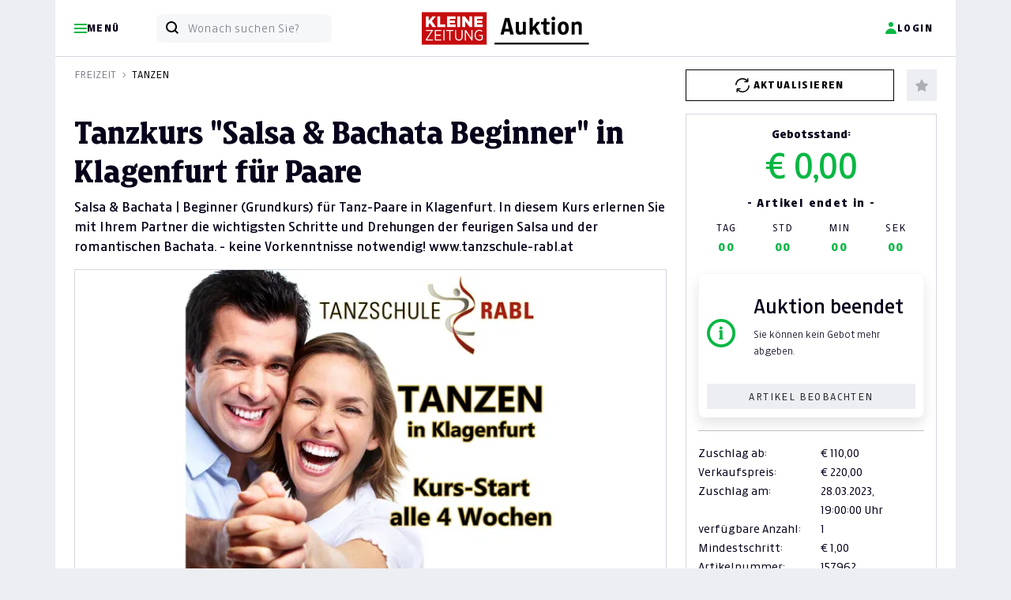

--- FILE ---
content_type: text/html; charset=UTF-8
request_url: https://auktion.kleinezeitung.at/2023-3/bieten/157962/Tanzkurs%20%22Salsa%20%26%20Bachata%20Beginner%22%20in%20Klagenfurt%20f%C3%BCr%20Paare
body_size: 40025
content:
<!doctype html>
<html lang="de" id="">
<head>
    <meta charset="UTF-8">
    <meta name="viewport"
          content="width=device-width, initial-scale=1.0">
    <meta http-equiv="content-type" content="text/html; charset=UTF-8"/>
        <meta name="author" content="Kleine Zeitung"/>
<meta name="copyright" content="Kleine Zeitung"/>
<meta property="fb:admins" content="100000549990227"/>
<meta property="fb:admins" content="1269373612"/>
<meta property="fb:app_id" content="163345027109798"/>

<title>Kleine Zeitung Auktion - Kleine Zeitung Auktion - Tanzkurs "Salsa & Bachata Beginner" in Klagenfurt für Paare</title>
<meta name="description" content="Auktionsseite der Kleinen Zeitung - Sparen Sie zweimal j&amp;auml;hrlich bis zu 50% auf zahlreiche regionale Produkte">
<meta property="og:title" content="Kleine Zeitung Auktion - Kleine Zeitung Auktion - Tanzkurs "Salsa & Bachata Beginner" in Klagenfurt für Paare"/>
<meta property="og:site_name" content="46. Online Auktion Kleinezeitung"/>
<meta property="og:description" content="Auktionsseite der Kleinen Zeitung - Sparen Sie zweimal j&amp;auml;hrlich bis zu 50% auf zahlreiche regionale Produkte"/>
<meta property="og:url" content="http://auktion.kleinezeitung.at/2023-3/bieten/157962/Tanzkurs%20%22Salsa%20%26%20Bachata%20Beginner%22%20in%20Klagenfurt%20f%C3%BCr%20Paare?q=/2023-3/bieten/157962/Tanzkurs%20%22Salsa%20&%20Bachata%20Beginner%22%20in%20Klagenfurt%20f%C3%BCr%20Paare&"/>


    <link rel="apple-touch-icon" sizes="180x180" href="https://auktion.kleinezeitung.at/assets/Frontend/Auktion/Finallayouts/klz/fav/apple-touch-icon.png?v=05082024">
<link rel="icon" type="image/png" sizes="32x32" href="https://auktion.kleinezeitung.at/assets/Frontend/Auktion/Finallayouts/klz/fav/favicon-32x32.png?v=05082024">
<link rel="icon" type="image/png" sizes="16x16" href="https://auktion.kleinezeitung.at/assets/Frontend/Auktion/Finallayouts/klz/fav/favicon-16x16.png?v=05082024">
<link rel="manifest" href="https://auktion.kleinezeitung.at/assets/Frontend/Auktion/Finallayouts/klz/fav/site.webmanifest?v=05082024">
<link rel="mask-icon" href="https://auktion.kleinezeitung.at/assets/Frontend/Auktion/Finallayouts/klz/fav/safari-pinned-tab.svg?v=05082024" color="#c50c0e">
<link rel="shortcut icon" href="https://auktion.kleinezeitung.at/assets/Frontend/Auktion/Finallayouts/klz/fav/favicon.ico?v=05082024">
<meta name="apple-mobile-web-app-title" content="Kleine Zeitung Auktion">
<meta name="application-name" content="Kleine Zeitung Auktion">
<meta name="msapplication-TileColor" content="#c50c0e">
<meta name="msapplication-config" content="https://auktion.kleinezeitung.at/assets/Frontend/Auktion/Finallayouts/klz/fav/browserconfig.xml?v=05082024">
<meta name="theme-color" content="#ffffff">




    
    <link rel="preload"
      as="font"
      type="font/woff2"
      crossorigin
      href="https://assets.kleinezeitung.at/static/fonts/kleineweb/KleineSansWeb/KleineSansWeb-Light.woff2?v3"/>
<link rel="preload"
      as="font"
      type="font/woff2"
      crossorigin
      href="https://assets.kleinezeitung.at/static/fonts/kleineweb/KleineSansWeb/KleineSansWeb-Normal.woff2?v3"/>
<link rel="preload"
      as="font"
      type="font/woff2"
      crossorigin
      href="https://assets.kleinezeitung.at/static/fonts/kleineweb/KleineSansWeb/KleineSansWeb-Regular.woff2?v3"/>
<link rel="preload"
      as="font"
      type="font/woff2"
      crossorigin
      href="https://assets.kleinezeitung.at/static/fonts/kleineweb/KleineSansWeb/KleineSansWeb-Bold.woff2?v3"/>





    


<script>
    let fixed_search_param = {};
    let login_name = '';
    const flag_login_manuell = 0;
    const CDN = '';
    function machBild( img ){
        let srcImage;
        if ( typeof img.currentSrc === "undefined" ){
            //Old browser
            srcImage = img.src;
        }else{
            //Modern browser
            srcImage = img.currentSrc;
        }
        //let ref = $(img).parents('div:first');
        let refPicture = img.parentNode;
        let ref = refPicture.parentNode;
        //console.log(ref);
        //ref.css('background', 'url(' + srcImage + ')');
        ref.style.background = 'url(' + srcImage + ')';
        //if( ref.hasClass('contain') ){
        if( ref.classList.contains('contain') ){
            //ref.css('background-size', 'contain');
            ref.style.backgroundSize = 'contain';
        }else{
            //ref.css('background-size', 'cover');
            ref.style.backgroundSize = 'cover';
        }
        //ref.css('background-position', 'center');
        //ref.css('background-repeat', 'no-repeat');
        ref.style.backgroundPosition = 'center';
        ref.style.backgroundRepeat = 'no-repeat';
    }
</script>


    <script>
        let deviceSize = 'mobile';
        if(window.innerWidth > 665){
            deviceSize = 'tablet';
        }
        if(window.innerWidth > 1020){
            deviceSize = 'desktop';
        }
        const browser = navigator.userAgent || '';
        const statsData = {
            "listName": location.host,
            "deviceSize": deviceSize,
            "user": {
                "logged-in": "false",
                "id_user": "0",
            },
            "location": {
                "host": window.location.host,
                "pathname": window.location.pathname,
                "aktion": "bieten_angebot_seo"
            },
            "screen": {
                "width": window.screen.width,
                "height": window.screen.height,
                "availWidth": window.screen.availWidth,
                "availHeight": window.screen.availHeight,
            },
            "browser": {
                browser
            }
        };

        fetch('https://stati.banghaus.de/api/stats/push', {
            method: 'POST',
            headers: {
                'Accept': 'application/json',
                'Origin': window.location.host,
                'Content-Type': 'text/plain'
            },
            body: JSON.stringify(statsData)
        })
            .then(response => response.json())
            .then(response => console.log(JSON.stringify(response)))
            .catch(error => {
                console.log(error)
            });
    </script>

    <script>
        const flashMessagesJson = '[]';
        const flashMessagesObject = JSON.parse(flashMessagesJson);

    </script>

    <script>
        // Nachrichtenempfänger hinzufügen
        window.addEventListener('message', function(event) {
            // Sicherheitscheck
            if (event.origin !== 'https://base.banghaus.de') return;
            // Nachricht verarbeiten
            if (event.data.action === 'styleElement') {
                const element = document.querySelector(event.data.selector);
                if (element) {
                    Object.assign(element.style, event.data.styles);
                }
            }
        }, false);
    </script>
    <link crossorigin="anonymous" href="https://d3un1egpmikzfr.cloudfront.net/vendor/bootstrap-5.1.3/dist/css/bootstrap.min.css" rel="stylesheet">
            <link crossorigin="anonymous" href="https://d3un1egpmikzfr.cloudfront.net/vendor/sweetalert2-11.3.0/sweetalert.min.css" rel="stylesheet">
    <link crossorigin="anonymous" href="https://d3un1egpmikzfr.cloudfront.net/vendor/slick-1.8.1/slick.css" rel="stylesheet">
    <link crossorigin="anonymous" href="https://d3un1egpmikzfr.cloudfront.net/vendor/slick-1.8.1/slick-theme.css" rel="stylesheet">

    
    <link href="/assets/Frontend/Auktion/src/scss/klz/root.css?v=20251008" rel="stylesheet">

    <style>.hidden{display:none !important;}</style>
    <style>
        .offcanvas-start {
            left: 0;
            top: 0;
            transform: translateX(-100%);
        }
        .modal{
            top: 70px;
        }
    </style>
    
    <link href="/assets/Frontend/Auktion/src/scss/klz/bieten.css?v=20240909" rel="stylesheet">
       <style>
        .img-copyright{
            background-color: rgba(0,0,0,0.6);
            color: #ffffff;
            padding: 5px;
            font-size: 12px;
            text-align: center;
            position: absolute;
            bottom: 0;
            left: 0;
            right: 0;
        }
        .carousel-indicators{
            bottom: 6px;
        }

        .embed-youtube {
            position: relative;
            padding-bottom: 56.25%; /* - 16:9 aspect ratio (most common) */
            /* padding-bottom: 62.5%; - 16:10 aspect ratio */
            /* padding-bottom: 75%; - 4:3 aspect ratio */
            padding-top: 30px;
            height: 0;
            overflow: hidden;
        }
        .embed-youtube iframe,
        .embed-youtube object,
        .embed-youtube embed {
            border: 0;
            position: absolute;
            top: 0;
            left: 0;
            width: 100%;
            height: 100%;
        }

        .infotext-warning, .infotext-stop{
            background-color: orange;
            color: #ffffff;
            padding: 5px;
            text-align: center;
            display: none;
        }
        .infotext-warning{
            background-color: orange;
        }
        .infotext-stop{
            background-color: red;
        }

        .box-bieten-wrapper.warning #box-bieten-gebot{
            background-color: orange;
            color: #ffffff;
        }
        .box-bieten-wrapper.stop #box-bieten-gebot{
            background-color: red;
            color: #ffffff;
        }
        .box-bieten-wrapper.warning .infotext-warning, .box-bieten-wrapper.stop .infotext-stop{
            display: block;
        }
        .box-bieten-wrapper.warning.stop .infotext-warning{
            display: none;
        }

        .details_gpsr{
            background-color: #F8F8F8;
            padding: 15px;
        }
        .details_gpsr .inner{
            padding-left: 10px;
        }

        .badge-bietagent{
            display: inline-block;
            position: relative;
            color: #000000;
            border: 1px solid #08b743;
            font-size: 12px;
            line-height: 12px;
            border-radius: 12px;
            padding: 6px 6px 6px 18px;

        }
        .badge-bietagent svg{
            width: 12px;
            height: 12px;
            position: absolute;
            left: 6px;
            top: 6px;
        }

    </style>




    <script crossorigin="anonymous" defer charset="utf-8" src="https://d3un1egpmikzfr.cloudfront.net/vendor/jquery-3.6.0.min.js"></script>
    <script crossorigin="anonymous" defer charset="utf-8" src="https://d3un1egpmikzfr.cloudfront.net/vendor/bootstrap-5.1.3/dist/js/bootstrap.bundle.min.js" integrity="sha384-ka7Sk0Gln4gmtz2MlQnikT1wXgYsOg+OMhuP+IlRH9sENBO0LRn5q+8nbTov4+1p"></script>

    
    <script crossorigin="anonymous" defer charset="utf-8" src="https://d3un1egpmikzfr.cloudfront.net/vendor/lodash/4.17.15/lodash.min.js"></script>
    <script crossorigin="anonymous" defer charset="utf-8" src="https://d3un1egpmikzfr.cloudfront.net/vendor/jquery-blockUI/jquery.blockUI.min.js"></script>
    <script crossorigin="anonymous" defer charset="utf-8" src="https://d3un1egpmikzfr.cloudfront.net/vendor/sweetalert2-11.3.0/sweetalert.min.js"></script>
    <script crossorigin="anonymous" defer charset="utf-8" src="https://d3un1egpmikzfr.cloudfront.net/vendor/jquery-serialize-object-master/jquery.serialize-object.min.js"></script>
    <script crossorigin="anonymous" defer charset="utf-8" src="https://d3un1egpmikzfr.cloudfront.net/vendor/slick-1.8.1/slick.min.js"></script>
    <script crossorigin="anonymous" defer charset="utf-8" src="https://d3un1egpmikzfr.cloudfront.net/vendor/md5/md5.min.js"></script>

                    <script defer charset="utf-8" src="/assets/Frontend/Auktion/src/js/tracking/klz.js?v=20221028aa"></script>
    

    <script defer charset="utf-8" src="/assets/Frontend/Auktion/src/js/tools.js?v=20221104"></script>
    <script defer charset="utf-8" src="/assets/Frontend/Auktion/src/js/init_v4.js?v=20221104cb"></script>
    <script defer charset="utf-8" src="/assets/Frontend/Auktion/src/js/login_v2.js?v=20221104a"></script>
        <script defer charset="utf-8" src="/assets/Frontend/Auktion/src/js/2_suche_v3.js"></script>


    
    
    

        <script type="application/javascript">
        const r = {};
        r.deltaRefresh = 300;
        r.autoRefresh = 'off';
        r.deltaTime = 0;
        r.li = 0;
        r.lot = 157962;
        r.auktion = '2023-3';

        let products = {};
        products[r.lot]  = {
            //interaction: attributes.interaction,
            product_id: '157962',
            product: 'Tanzkurs &quot;Salsa &amp; Bachata Beginner&quot; in Klagenfurt für Paare',
            product_brand: 'Tanzschule Rabl | Pfarrsaal Wölfnitz | Klagenfurt',
            product_pricetaxincluded: parseFloat(220.00),
            product_pricetaxfree: parseFloat(110.00),
            product_stock: 3,
            product_category1: 'Freizeit Sport',
            product_category2: 'Tanzen Fitness',
            product_category3: '',
            product_category4: '',
            amount: '1.00',
            hidden_auction: false        };
    </script>
    <script defer src="/assets/vendor/jquery.countdown.package-2.2.0/dist/jquery.countdown.min.js"></script>
    <script defer src="/assets/Frontend/Auktion/src/js/bieten_20230319b.js?v2"></script>
    <script defer src="/assets/Frontend/Auktion/src/js/popover.js"></script>




    


<script>
    window.didomiInitState = window.didomiInitState || {
        isInitialized: false,
    };
    let vendorsStatus = null;
    window.didomiConfig = {
        cookies: {
            local: {
                customDomain: 'auktion.kleinezeitung.at'
                //customDomain: 'klz.print-online-auktionen.de'
            },
            didomiTokenCookieName: 'au_didomi_token',
            iabCookieName: 'au_euconsent-v2',
            didomiConsentStringCookieName: 'au_didomi_dcs'
        }
    }
    // Triggered when an error happens while sending an HTTP request to our API for collecting consents, events, metrics, etc.
    window.didomiEventListeners = window.didomiEventListeners || [];
    window.didomiEventListeners.push({
        event: 'api.error',
        listener: function ({id, reason}) {
            // Your event listener
            console.log('[didomiEventListeners] event api.error', id, reason)
        }
    });
    // Triggered when the user consent status changes either as the result of a user action or an API call.
    window.didomiEventListeners.push({
        event: 'consent.changed',
        listener: function (context) {
            // context contains the key action
            // The user action that triggered the consent change. Possible values: click (explicit click on the buttons), navigate (click to navigate to another page) or external (external call to setUserAgreeToAll)
            console.log('[didomiEventListeners] event consent.changed', context)
            checkConsent();
        }
    });
    // Triggered when the user has clicked on the Agree to all button of the Preferences pop-in.
    window.didomiEventListeners.push({
        event: 'preferences.clickagreetoall',
        listener: function () {
            console.log('[didomiEventListeners] event preferences.clickagreetoall');
            checkConsent();
        }
    });
    // Triggered when the user has clicked on the Disagree to all button of the Preferences pop-in.
    window.didomiEventListeners.push({
        event: 'preferences.clickdisagreetoall',
        listener: function () {
            console.log('[didomiEventListeners] event preferences.clickdisagreetoall');
            let currentConsent = Didomi.getCurrentUserStatus();
            if (!currentConsent) {
                console.warn('Noch kein Consent-Status verfügbar');
                return false;
            }
            let consentUpdate = {
                vendors: currentConsent.vendors,
                purposes: currentConsent.purposes
            };
            for (const [key, value] of Object.entries(consentUpdate.vendors)) {
                consentUpdate["vendors"][key]["enabled"] = false;
            }
            for (const [key, value] of Object.entries(consentUpdate.purposes)) {
                consentUpdate["purposes"][key]["enabled"] = false;
            }
            consentUpdate["purposes"]["strictly_necessary"]["enabled"] = true;
            Didomi.setCurrentUserStatus(consentUpdate);
            checkConsent();
        }
    });
    window.didomiEventListeners.push({
        event: 'preferences.clicksavechoices',
        listener: function () {
            console.log('[didomiEventListeners] event preferences.clicksavechoices');
            checkConsent();
        }
    });

    window.didomiOnReady = window.didomiOnReady || [];
    window.didomiOnReady.push(function () {
        // Your initialization code (if any)
        console.log('[didomiOnReady] event call');
        window.didomiInitState.isInitialized = true;
        checkConsent();
    });

    function checkConsent(){
        const userStatus = Didomi.getCurrentUserStatus();
        vendorsStatus = {};
        console.log('[checkConsent]', userStatus.vendors);
        for (const key in userStatus.vendors) {
            vendorsStatus[key] = userStatus.vendors[key].enabled;
        }
        console.log(vendorsStatus);
        initializePianoIfAllowed();
    }
    // Funktion: Piano Vendor Status prüfen ob erlaubt
    function    checkPianoVendorConsent() {
        try {
            if (typeof Didomi === 'undefined') {
                console.warn('Didomi ist nicht verfügbar');
                return null;
            }
            let pianoVendorId = 'pianosoft-KFChz6mr';
            let consent = Didomi.getCurrentUserStatus();
            if (!consent || !consent.vendors) {
                return null;
            }

            return true; // piano ist jetzt immer erlaubt

            //console.log('check', consent.vendors);
            let isEnabled = consent["vendors"][pianoVendorId]["enabled"] || false;
            console.log('Piano Vendor Consent Status:', isEnabled ? 'AKTIVIERT' : 'DEAKTIVIERT');
            return isEnabled;
        } catch (error) {
            console.error('Fehler beim Prüfen des Piano Vendor Consent:', error);
            return null;
        }
    }

    // Funktion zum Setzen des Piano Vendor Consent
    function setPianoVendorConsent() {
        let consentValue = true;
        try {
            // Warten bis Didomi verfügbar ist
            if (typeof Didomi === 'undefined') {
                console.warn('Didomi ist noch nicht geladen - warte...');
                setTimeout(function() {
                    setPianoVendorConsent();
                }, 100);
                return;
            }
            // Vendor ID für Piano
            let pianoVendorId = 'pianosoft-KFChz6mr';
            // Aktuellen Consent-Status abrufen
            let currentConsent = Didomi.getCurrentUserStatus();
            if (!currentConsent) {
                console.warn('Noch kein Consent-Status verfügbar');
                return false;
            }
            //console.log('currentConsent', currentConsent);
            if (currentConsent.vendors.hasOwnProperty(pianoVendorId) && currentConsent["vendors"][pianoVendorId]["enabled"] === true ) {
                console.log('Piano Vendor Consent bereits aktiv');
                return true;
            }
            // Consent-Objekt für Update vorbereiten
            let consentUpdate = {
                vendors: currentConsent.vendors,
                purposes: currentConsent.purposes
            };
            //consentUpdate.vendors = {...currentConsent.vendors};
            //consentUpdate.purposes = {...currentConsent.purposes};
            if (consentValue) {
                // Vendor aktivieren
                const requiredPurposeIds = [
                    "cookies",
                    "select_basic_ads",
                    "create_ads_profile",
                    "select_personalized_ads",
                    "measure_ad_performance",
                    "market_research",
                    "improve_products",
                    "create_content_profile",
                    "select_personalized_content",
                    "measure_content_performance",
                    "strictly_necessary"
                ];
                for (const purposeId of requiredPurposeIds) {
                    if(consentUpdate.purposes.hasOwnProperty(purposeId)){
                        consentUpdate["purposes"][purposeId]["enabled"] = true;
                    }
                }
                //console.log('Aktiviere Piano Vendor:', pianoVendorId, consentUpdate);
                consentUpdate["vendors"][pianoVendorId]["enabled"] = true;
                //console.log('Aktiviere Piano Vendor:', pianoVendorId);
                //console.log('Aktiviere Piano Vendor Step 2:', pianoVendorId, consentUpdate);
            }
            //console.log('consentUpdate', consentUpdate);
            // Consent aktualisieren
            Didomi.setCurrentUserStatus(consentUpdate);
            return true;
        } catch (error) {
            console.error('Fehler beim Setzen des Piano Vendor Consent:', error);
            return false;
        }
    }

</script>
<script type="text/javascript">(function(){function i(e){if(!window.frames[e]){if(document.body&&document.body.firstChild){var t=document.body;var n=document.createElement("iframe");n.style.display="none";n.name=e;n.title=e;t.insertBefore(n,t.firstChild)}else{setTimeout(function(){i(e)},5)}}}function e(n,o,r,f,s){function e(e,t,n,i){if(typeof n!=="function"){return}if(!window[o]){window[o]=[]}var a=false;if(s){a=s(e,i,n)}if(!a){window[o].push({command:e,version:t,callback:n,parameter:i})}}e.stub=true;e.stubVersion=2;function t(i){if(!window[n]||window[n].stub!==true){return}if(!i.data){return}var a=typeof i.data==="string";var e;try{e=a?JSON.parse(i.data):i.data}catch(t){return}if(e[r]){var o=e[r];window[n](o.command,o.version,function(e,t){var n={};n[f]={returnValue:e,success:t,callId:o.callId};if(i.source){i.source.postMessage(a?JSON.stringify(n):n,"*")}},o.parameter)}}if(typeof window[n]!=="function"){window[n]=e;if(window.addEventListener){window.addEventListener("message",t,false)}else{window.attachEvent("onmessage",t)}}}e("__tcfapi","__tcfapiBuffer","__tcfapiCall","__tcfapiReturn");i("__tcfapiLocator")})();</script><script type="text/javascript">(function(){(function(e,r){var t=document.createElement("link");t.rel="preconnect";t.as="script";var n=document.createElement("link");n.rel="dns-prefetch";n.as="script";var i=document.createElement("script");i.id="spcloader";i.type="text/javascript";i["async"]=true;i.charset="utf-8";var o="https://sdk.privacy-center.org/"+e+"/loader.js?target_type=notice&target="+r;if(window.didomiConfig&&window.didomiConfig.user){var a=window.didomiConfig.user;var c=a.country;var d=a.region;if(c){o=o+"&country="+c;if(d){o=o+"&region="+d}}}t.href="https://sdk.privacy-center.org/";n.href="https://sdk.privacy-center.org/";i.src=o;var s=document.getElementsByTagName("script")[0];s.parentNode.insertBefore(t,s);s.parentNode.insertBefore(n,s);s.parentNode.insertBefore(i,s)})("f99e3f18-1a59-4728-b6e7-f56c99678ed5","GhyQkdrN")})();</script>
<script>
    //initializeDidomi();
    document.addEventListener('DOMContentLoaded', function() {
        $(document).on('click', '.js-piano-modal-unblock', function(e){
            e.preventDefault();
            console.log('.piano-modal-unblock clicked');
            if(setPianoVendorConsent()){
                console.log('setPianoVendorConsent liefert true zurück');
                $('#modalPiano').modal('hide');
                loginUserAtPiano();
            }
        })
    });
</script>
    <!-- Google Tag Manager -->
<script>(function (w, d, s, l, i) {
        w[l] = w[l] || [];
        w[l].push({
            'gtm.start':
                new Date().getTime(), event: 'gtm.js'
        });
        var f = d.getElementsByTagName(s)[0],
            j = d.createElement(s), dl = l != 'dataLayer' ? '&l=' + l : '';
        j.async = true;
        j.src =
            'https://www.googletagmanager.com/gtm.js?id=' + i + dl;
        f.parentNode.insertBefore(j, f);
    })(window, document, 'script', 'dataLayer', 'GTM-NLHQQ8');</script>
<!-- End Google Tag Manager -->


<script>
    window.JSON_DATA_COLLECTOR = '{"page":{"event":"Page Meta","site_id":"auktion","environment":"testing","page_breakpoint":"mobile","logged_in":"false"},"events":[]}';
    window.DATA_COLLECTOR = JSON.parse(window.JSON_DATA_COLLECTOR);
    window.dataLayer = window.dataLayer || [];
    window.pageTrackSend = false;

    window.addEventListener('EVENT:EXTENDED_USER_LOADED', (event) => {

        //localStorage.setItem('selfservice_user_ext', JSON.stringify(pianoExtendedUser))
        //let extUserJson = localStorage.getItem('selfservice_user_ext');
        //let extUser = JSON.parse(extUserJson);
        let extUser = event.detail;

        //console.log('[EVENT] EXTENDED_USER_LOADED triggered', extUser);
        let ageGroup = null;
        extUser.custom_field_values.forEach(el => {
            if(el.field_name === 'birth_date' && el.value !== ""){
                // YYYY-mm-dd
                let years = new Date(new Date() - new Date(el.value)).getFullYear() - 1970;
                console.log('YEARS: ', years);
                // < 25 | 26 - 35 | 36 - 45 | 46 - 55 | 56 - 65 | 66 - 75 | > 76
                if(years <= 25){
                    ageGroup = '< 25'
                }else if (years <= 35){
                    ageGroup = '26 - 35'
                }else if (years <= 45){
                    ageGroup = '36 - 45'
                }else if (years <= 55){
                    ageGroup = '46 - 55'
                }else if (years <= 65){
                    ageGroup = '56 - 65'
                }else if (years <= 75){
                    ageGroup = '66 - 75'
                }else{
                    ageGroup = '> 76'
                }
            }
        });
        window.DATA_COLLECTOR.page.age_group = ageGroup;
        let params = {
            rid : "PREMIUM_ACCESS"
        };
        tp.api.callApi("/access/check", params, (response) => {
            //console.log('[callApiCheck]',response);
            const storeExtData = {
                "age_group": window.DATA_COLLECTOR.page.age_group,
                "user_category": null
            };
            if (response.access && response.access.granted) {
                window.DATA_COLLECTOR.page.user_category = 'Paid Content User'
                storeExtData.user_category = 'Paid Content User';
            }
            localStorage.setItem('extData', JSON.stringify(storeExtData))
            //send final page Tracking
            if ( window.pageTrackSend === false ){
                dataLayer.push(window.DATA_COLLECTOR.page);
                window.pageTrackSend = true;
                //console.log('send page tracking', window.DATA_COLLECTOR.page);
            }
        });

    }, false);

    /**
     * Ermitteln der Geräteklasse aufgrund der Browserbreite
     * @returns {string}
     */
    function getPageBreakpoint(){
        if(window.innerWidth > 1020){
            return 'desktop';
        }
        if(window.innerWidth > 665){
            return 'tablet';
        }
        return 'mobile';
    }

    /**
     * Einmalig pro Seitenaufruf
     */
    function sendPageTracking(){
        // ist der user eingeloggt? wenn ja sollen daten von piano ergänzt werden
        if(window.DATA_COLLECTOR.page.logged_in === true || window.DATA_COLLECTOR.page.logged_in === "true" ){
            //wenn eingeloggt brauchen wir noch daten von piano
            // kommt über ein Event rein!
            const extDataJson = localStorage.getItem('extData');
            //console.log('extDataJson', extDataJson);
            if( extDataJson !== null) {
                // die piano-daten sind lokal schon da
                const extData = JSON.parse(extDataJson);
                window.DATA_COLLECTOR.page.age_group = extData.age_group;
                if(extData.user_category !== null){
                    window.DATA_COLLECTOR.page.user_category = extData.user_category;
                }
                if ( window.pageTrackSend === false ){
                    dataLayer.push(window.DATA_COLLECTOR.page);
                    window.pageTrackSend = true;
                    //console.log('send page tracking', window.DATA_COLLECTOR.page);
                }
            }
        }else{
            dataLayer.push(window.DATA_COLLECTOR.page);
            //console.log('send page tracking', window.DATA_COLLECTOR.page);
        }
    }

    /**
     * Übermittelt ggf mehrere Events und setzt dann die events zurück
     */
    function sendEventsTracking(){
        window.DATA_COLLECTOR.events.forEach((event) => {
            window.dataLayer.push(event);
        });
        window.DATA_COLLECTOR.events = [];
        //console.log('[sendEventsTracking] finish')
    }

    /**
     * Event zum pool für die Übermittelung speichern
     */
    function pushEventTracking(eventObject) {
        //console.log('[pushEventTracking] ', eventObject)
        window.DATA_COLLECTOR.events.push(eventObject);
    }


    window.DATA_COLLECTOR.page.page_breakpoint = getPageBreakpoint();
    if(window.location.host === 'auktion.kleinezeitung.at'){
        window.DATA_COLLECTOR.page.environment = 'live';
    }
    //console.log(window.DATA_COLLECTOR);
    sendPageTracking();




    // TODO add page_breakpoint (mobile, tablet, desktop)


</script>
    <script>
    let sas = {};
    sas.cmd = [];
</script>



            

<script>

    window.pdl = window.pdl || {};
    window.pdl.requireConsent = "v2";
    window.pdl.consent_modifiers = {
        "COMPOSER": {
            "source": "opt-in",
            "patches": [
                {
                    "action": "include",
                    "item": {
                        "key": "xbc",
                        "type": "cookie",
                    }
                },
                {
                    "action": "include",
                    "item": {
                        "key": "__tbc",
                        "type": "cookie",
                    }
                },
                {
                    "action": "include",
                    "item": {
                        "key": "__tac",
                        "type": "cookie",
                    }
                },
                {
                    "action": "include",
                    "item": {
                        "key": "__tae",
                        "type": "cookie",
                    }
                },
                {
                    "action": "include",
                    "item": {
                        "key": "_pcer",
                        "type": "cookie",
                    }
                },
                {
                    "action": "include",
                    "item": {
                        "key": "_pcfe",
                        "type": "cookie",
                    }
                },
                {
                    "action": "include",
                    "item": {
                        "key": "__tp-customVariables",
                        "type": "cookie",
                    }
                },
                {
                    "action": "include",
                    "item": {
                        "key": "__tp-customVariables-expiration",
                        "type": "cookie",
                    }
                },
                {
                    "action": "exclude",
                    "item": {
                        "key": "_pcus",
                        "type": "cookie",
                    }
                }
            ]
        },
        "VX": {
            "source": "opt-in",
            "patches": [
                {
                    "action": "include",
                    "item": {
                        "key": "__bid",
                        "type": "cookie",
                    }
                },
                {
                    "action": "include",
                    "item": {
                        "key": "__ut",
                        "type": "cookie",
                    }
                },
                {
                    "action": "exclude",
                    "item": {
                        "key": "__pvi",
                        "type": "cookie",
                    }
                },
                {
                    "action": "exclude",
                    "item": {
                        "key": "__pat",
                        "type": "cookie",
                    }
                },
                {
                    "action": "include",
                    "item": {
                        "key": "__pnahc",
                        "type": "cookie",
                    }
                },
                {
                    "action": "exclude",
                    "item": {
                        "key": "__gom",
                        "type": "cookie",
                    }
                },
                {
                    "action": "exclude",
                    "item": {
                        "key": "__tp-exrs",
                        "type": "cookie",
                    }
                },
                {
                    "action": "exclude",
                    "item": {
                        "key": "tp__unprocessedCookies",
                        "type": "cookie",
                    }
                },
                {
                    "action": "include",
                    "item": {
                        "key": "ch_sid",
                        "type": "cookie",
                    }
                },
                {
                    "action": "include",
                    "item": {
                        "key": "_ls_ttl",
                        "type": "cookie",
                    }
                }
            ]
        },
        "ID": {
            "source": "opt-in",
            "patches": [
                {
                    "action": "include",
                    "item": {
                        "key": "__utp",
                        "type": "cookie",
                    }
                },
                {
                    "action": "include",
                    "item": {
                        "key": "__pil",
                        "type": "cookie",
                    }
                },
                {
                    "action": "include",
                    "item": {
                        "key": "__pid",
                        "type": "cookie",
                    }
                },
                {
                    "action": "exclude",
                    "item": {
                        "key": "__idr",
                        "type": "cookie",
                    }
                },
                {
                    "action": "exclude",
                    "item": {
                        "key": "__eea",
                        "type": "cookie",
                    }
                },
                {
                    "action": "include",
                    "item": {
                        "key": "__code",
                        "type": "cookie",
                    }
                }
            ]
        },
        "DL": {
            "source": "opt-in",
            "patches": [
                {
                    "action": "exclude",
                    "item": {
                        "key": "_pctx",
                        "type": "cookie",
                    }
                },
                {
                    "action": "include",
                    "item": {
                        "key": "_pprv",
                        "type": "cookie",
                    }
                },
                {
                    "action": "exclude",
                    "item": {
                        "key": "_pcid",
                        "type": "cookie",
                    }
                },
                {
                    "action": "include",
                    "item": {
                        "key": "JSESSIONID",
                        "type": "cookie",
                    }
                },
                {
                    "action": "include",
                    "item": {
                        "key": "LANG",
                        "type": "cookie",
                    }
                },
                {
                    "action": "include",
                    "item": {
                        "key": "LANG_CHANGED",
                        "type": "cookie",
                    }
                }
            ]
        },
        "ESP": {
            "source": "opt-out",
        }
    };

    // Piano Initialisierung - Native Browser Implementation
    // Globale Variablen für Status-Tracking
    window.pianoInitState = window.pianoInitState || {
        isInitialized: false,
        isInitializing: false,
        isScriptLoaded: false,
        initPromise: null
    };
/*
    function getExtendedPianoUser(piano_uid){
        let storedData = sessionStorage.getItem(piano_uid);
    }
*/
    let user = {};
    let pianoData = {
        "url":"https://experience.tinypass.com/xbuilder/experience/load?aid=3iwv0vK7pu",
        "applicationId":"3iwv0vK7pu",
        "debug": false,
        "isPianoAllowed": true,
        "isLoggedIn":false,
        "refreshTime": 300,
        "longRefreshTime": 600,
        "polling": false
    };
    let extendedPianoUser = null;

    let auctionData = {
        "isLoggedIn": false,
        "login": "",
        "vorname": "",
        "nachname": "",
    };

    function monitorEvents(element) {
        var log = function(e) {
          //#console.log(e);
        };
        var events = [];

        for(var i in element) {
            if(i.startsWith("on")) events.push(i.substr(2));
        }
        events.forEach(function(eventName) {
            element.addEventListener(eventName, log, true);
        });
    }

    function listAllEventListeners() {
        const allElements = Array.prototype.slice.call(document.querySelectorAll('*'));
        allElements.push(document);
        allElements.push(window);

        const types = [];

        for (let ev in window) {
            if (/^on/.test(ev)) types[types.length] = ev;
        }

        let elements = [];
        for (let i = 0; i < allElements.length; i++) {
            const currentElement = allElements[i];
            for (let j = 0; j < types.length; j++) {
                if (typeof currentElement[types[j]] === 'function') {
                    elements.push({
                        "node": currentElement,
                        "type": types[j],
                        "func": currentElement[types[j]].toString(),
                    });
                }
            }
        }

        return elements.sort(function(a,b) {
            return a.type.localeCompare(b.type);
        });
    }

    const pianoLog = (log, forceShow = true) => {
        if (forceShow || pianoData.debug) {
            console.log("[Piano ID] ", log);
        }
    };

    const UTIL = {
        api: {
            middleware: 'https://api-klz.getoctopus.com/gateway/',
            gateway: ' https://api-klz.getoctopus.com/gateway',
        },

        loadScript: function(arg = {
            src: '',
            async: true,
            location: '',
            onLoad: undefined,
            onError: undefined,
            defer: false,
        }) {
            const script = document.createElement('script');
            script.onload = arg.onLoad;
            script.onerror = arg.onError;
            script.src = arg.src;
            script.async = arg.async;
            script.defer = arg.defer;

            if (arg.location) {
                arg.location.parentNode.replaceChild(script, arg.location);
            } else {
                document.head.appendChild(script);
            }
        },
    };
    window.UTIL = UTIL;

    const setCookie = (name, value, expires) => {
        if (expires === undefined) {
            document.cookie = `${name}=${value}; path=/;`;
        } else {
            let date = new Date(expires * 1000);
            document.cookie = `${name}=${value}; expires=${date.toString()}; path=/;`;
        }
    }
    const getCookie = (name) => {
        return document.cookie.match('(^|;)\\s*' + name + '\\s*=\\s*([^;]+)')?.pop() || null;
    }
    const deleteCookie = (name) => {
        document.cookie = `${name}=; expires=Thu, 01 Jan 1970 00:00:00 UTC; path=/;`;
    }

    let LR = {
        scripts: {},
        _allowedScriptNames: ["smart", "piano"],
        onConsentChanged: [],
        socialMediaQueue: [],

        handleAsyncScript: function(name, cb) {
            if (this._allowedScriptNames.indexOf(name) !== -1) {
                cb();
            } else {
                this.scripts[name] = cb;
            }
        },
        executeAsyncScript: function(name) {
            this._allowedScriptNames.push(name); // If handleAsyncScript is called after executeAsyncScript, callback will be executed immediately
            if (this.scripts[name]) {
                this.scripts[name]();
                delete this.scripts[name];
            }
        },
        callApi: function( url, dataObject, callback ) {
            fetch( url, {
                    method: 'POST',
                    body: JSON.stringify(dataObject),
                    headers: {
                        'Content-Type': 'application/json',
                    },
                } )
                // RETURN SERVER RESPONSE AS TEXT
                .then( (result) => {
                    if (result.status !== 200) { throw new Error("Bad Server Response"); }
                    return result.text();
                })
                // (D) SERVER RESPONSE
                .then((response) => {
                    const res = JSON.parse(response);
                    //console.log(res.data);
                    callback(res.data);

                })

                // (E) HANDLE ERRORS - OPTIONAL
                .catch((error) => { console.log('E' + error); });

            // (F) PREVENT FORM SUBMIT
            return false;
        }
    };
    window.LR = LR;

    const pianoLoginCallback = (data) => {
        pianoLog('[pianoLoginCallback] call');
        console.log(data);
        console.log('window.location.pathname', window.location.pathname);
        if(window.location.pathname === '/zweite-chance'){
            console.log('reload...');
            window.location.reload();
        }
        document.body.setAttribute("user-status","logged-in");
        auctionData.login = data.login;
        auctionData.vorname = data.vorname;
        login_name = data.login;
        let span = document.getElementById('loginname');
        while( span.firstChild ) {
            span.removeChild( span.firstChild );
        }
        span.appendChild( document.createTextNode(auctionData.vorname) );
        let bieten_user_login = document.getElementById('bieten_user_login');
        while( bieten_user_login.firstChild ) {
            bieten_user_login.removeChild( bieten_user_login.firstChild );
        }
        bieten_user_login.appendChild( document.createTextNode(auctionData.login) );
    };
    const pianoLogoutCallback = (data) => {
        pianoLog('[pianoLogoutCallback] call');
        //console.log(data);
        // body[user-status=logged-out]
        document.body.setAttribute("user-status","logged-out");
    };

    const loginWithPianoUser = ( pianoUser ) => {
        pianoLog('[loginWithPianoUser] call');
        LR.callApi('/ajax/piano/login', pianoUser, pianoLoginCallback);
    };

    const logoutPianoUser = () => {
        pianoLog('[logoutPianoUser] call');
        window.dataLayer = window.dataLayer || [];
        window.dataLayer.push({
            event: 'gaEvent',
            event_name: 'logout'
        });
        LR.callApi('/ajax/piano/logout', {}, pianoLogoutCallback);
    };


    /**
     * Achtung consent-tool
     * if(checkIfConsentAllowed('pianosoft-KFChz6mr') !== true){
     $('#modalPiano').modal('show');
     }
     */

    const loginUserAtPiano = () => {
        pianoLog('[loginUserAtPiano] call');
        if(window.didomiInitState.isInitialized !== true){
            setTimeout(loginUserAtPiano, 100);
            return;
        }

        // Usermodal zum erlauben von piano verhindern
        if(checkPianoVendorConsent() !== true){
            $('#modalPiano').modal('show');
            return;
        }
        if(window.pianoInitState.isInitialized !== true){
            setTimeout(loginUserAtPiano, 100);
            return;
        }
        tp.pianoId.show();
    };

    const logoutUserAtPiano = () => {
        pianoLog('[logoutUserAtPiano] call');
        if(window.didomiInitState.isInitialized !== true){
            setTimeout(logoutUserAtPiano, 100);
            return;
        }
        if(checkPianoVendorConsent() !== true){
            $('#modalPiano').modal('show');
            return;
        }
        if(window.pianoInitState.isInitialized !== true){
            setTimeout(logoutUserAtPiano, 100);
            return;
        }
        tp.pianoId.logout();
        logoutPianoUser();
    };

    const checkPianoLogin = () => {
        pianoLog('[checkPianoLogin] call ' + window.tp.pianoId.isUserValid() );
        return window.tp.pianoId.isUserValid();
    };
    const checkAuctionLogin = () => {
        pianoLog('[checkAuctionLogin] call')
        const xhttp = new XMLHttpRequest();
        xhttp.open("GET", "/ajax/is-logged-in", true);
        xhttp.setRequestHeader('Content-type', 'application/x-www-form-urlencoded');
        xhttp.onreadystatechange = function() {
            if (this.readyState === 4 && this.status === 200) {
                // Response
                var response = this.responseText;
                //console.log( this );
            }
        };
        xhttp.send();
    };

    const manageLoginStatus = () => {
        pianoLog('[manageLoginStatus] call');
        if( checkPianoLogin() === true ){
            pianoLog('[manageLoginStatus] piano: true');
            // user ist bei piano eingeloggt
            //console.log('A');
            //console.log(pianoUser);
            //console.log('B');
            // Der user ist bei piano eingeloggt. Check ob er auch bei der Aukton eingeloggt ist
            if( auctionData.isLoggedIn === false ){
                const pianoUser = tp.pianoId.getUser();
                // Der User muss lokal eingeloggt werden
                //console.log('Der User muss lokal eingeloggt werden');
                loginWithPianoUser(pianoUser);
            }else{
                //console.log('User ist bei piano und in der Auktion eingeloggt');
            }
        }else if( auctionData.isLoggedIn === true ){
            // user ist nicht bei piano eingeloggt aber noch bei der auktion
            pianoLog('[manageLoginStatus] piano: false | auction: true');
            logoutPianoUser();
        }else{
            // user ohne login
            pianoLog('[manageLoginStatus] piano: false | auction: false');
            // eventuell aufräumen
        }
    };

    /**
     * Check ob der User eingeloggt ist und synchronisiert den Login mit Piano
     */
    const checkLogin = () => {
        pianoLog('[checkLogin] call');
        manageLoginStatus();
        if(pianoData.isPianoAllowed === true && pianoData.polling === true){
            pianoLog('[checkLogin] polling is active with ' + pianoData.refreshTime + ' seconds timeout.' )
            window.setTimeout( checkLogin, pianoData.refreshTime * 1000 );
        }
    };

    const checkConfirmedStatus = (token) => {
        pianoLog('[checkConfirmedStatus] call with token: ' + token);
        const url = 'https://api-klz.getoctopus.com/gateway/piano/email-verification-check';
    };

    const setPianoRedirectUrl = (jwt) => {
        pianoLog('[setPianoRedirectUrl] call');
        if (window.location.search.includes('?verification')) {
            return;
        }
        const formData = new FormData();
        formData.append('redirect_url', window.location.href);
        localStorage.setItem('piano.customfield.redirect_url', window.location.href);
    };

    const pianoLoggedInCallback = (response) => {
        // Piano meldet das der User eingeloggt ist
        pianoLog('[pianoLoggedInCallback] call');
        //console.log(response)

        const isNotConfirmed = response.user.confirmed === false;
        if (isNotConfirmed) {
            setPianoRedirectUrl(response.token);
            checkConfirmedStatus(response.token);
        }

        localStorage.setItem('selfservice_sessionId', response.token);
        localStorage.setItem('selfservice_uid', response.user.uid);
        localStorage.setItem('selfservice_user', JSON.stringify(response.user))

        response.user.token = response.token;

        const updatedUser = {
            ...response.user,
            ...user
        };

        window.dispatchEvent(new CustomEvent('EVENT:LOGIN', {"detail": updatedUser}));
        document.getElementsByTagName('body')[0].setAttribute("user-status", "logged-in")
        if(localStorage.getItem('extData') === null) {
            tp.pianoId.loadExtendedUser({
                extendedUserLoaded: function (pianoExtendedUser) {
                    //localStorage.setItem('selfservice_user_ext', JSON.stringify(pianoExtendedUser))
                    window.dispatchEvent(new CustomEvent('EVENT:EXTENDED_USER_LOADED', {"detail": pianoExtendedUser}));
                },
                formName: 'ExtendendUserForm'
            });
        }
        if( auctionData.isLoggedIn === false ) {
            //user wurde über piano eingeloggt und muss jetzt hier eingeloggt werden
            const pianoUser = tp.pianoId.getUser();
            //console.log(pianoUser);
            loginWithPianoUser(pianoUser);

        }
        const isDirectLogin = response.source === 'PIANOID';
        if (isDirectLogin && response.user.confirmed) { //direct login (login inside checkout: source === 'OFFER')
            ///getAkamaiToken();
        }
    };

    const checkTriggerLoginOnReload = () => {
        pianoLog('[checkTriggerLoginOnReload] call');
        const triggerLoginOnReload = localStorage.getItem('piano.triggerLoginOnReload');

        if (triggerLoginOnReload === 'true') {
            localStorage.removeItem('piano.triggerLoginOnReload');
            tp.pianoId.show();
        }
    };

    const pianoLoggedOutCallback = () => {
        pianoLog('[pianoLoggedOutCallback]');
        window.dispatchEvent(new CustomEvent('EVENT:LOGOUT'));
        window.location.reload();
    };


    const getModalWidth = () => {
        if (window.matchMedia('(min-width: 320px) and (max-width: 359px)').matches) {
            return 320;
        } else if (window.matchMedia('(min-width: 360px) and (max-width: 767px)').matches) {
            return 360;
        }
        return 650;
    };


    function showPianoIdLogin() {
        if (window.tp.pianoId) {
            //console.log('[showPianoIdLogin] window.tp.pianoId exists');
            pianoLog('[showPianoIdLogin] window.tp.pianoId exists');
            window.tp.pianoId.show();
        } else {
            pianoLog('[showPianoIdLogin] window.tp.pianoId not exists... loop max 60 tries');
            const maxTries = 60;
            let currentTry = 0;
            let pianoInterval = setInterval(function () {
                if (window.tp.pianoId) {
                    pianoLog('[showPianoIdLogin] window.tp.pianoId exists... loop ' + currentTry);
                    window.tp.pianoId.show()
                    clearInterval(pianoInterval)
                    return
                }
                if (currentTry > maxTries) {
                    pianoLog('[showPianoIdLogin] window.tp.pianoId not exists... loop limit reached');
                    clearInterval(pianoInterval)
                    return
                }
                pianoLog('[showPianoIdLogin] window.tp.pianoId not exists... loop ' + currentTry);
                currentTry++;
            }, 50)
        }
    }
    function initializePianoIfAllowed(){
        console.log('[initializePianoIfAllowed] call');
        if(checkPianoVendorConsent() === true){
            initializePiano();
        }else{
            // Piano ist nicht erlauft.
            // Es kann jetzt aber sein das der user es vorher erlaubt hatte und eingeloggt ist
            // Wenn der user eingeloggt ist müssen wir den user ausloggen
            if(window.pianoInitState.isInitialized === true){
                if(checkPianoLogin() === true){
                    logoutPianoUser();
                }else{
                    window.location.reload();
                }
            }

        }
    }

    /**
     *
     * @returns {Promise<void>|*|null}
     */
    function initializePiano() {
        console.log('[initializePiano] call');
        // Bereits initialisiert?
        if (window.pianoInitState.isInitialized) {
            console.log('Piano bereits initialisiert');
            return Promise.resolve();
        }

        // Gerade am initialisieren?
        if (window.pianoInitState.isInitializing && window.pianoInitState.initPromise) {
            console.log('Piano Initialisierung läuft bereits - warte auf Abschluss');
            return window.pianoInitState.initPromise;
        }
        // Neue Initialisierung starten
        window.pianoInitState.isInitializing = true;
        window.pianoInitState.initPromise = performPianoInitialization();

        window.pianoInitState.initPromise
            .then(function() {
                window.pianoInitState.isInitialized = true;
                window.pianoInitState.isInitializing = false;
                console.log('Piano erfolgreich initialisiert');
            })
            .catch(function(error) {
                window.pianoInitState.isInitializing = false;
                window.pianoInitState.initPromise = null;
                console.error('Piano Initialisierung fehlgeschlagen:', error);
            });

        return window.pianoInitState.initPromise;
    }
    // Private Initialisierungsfunktion
    function performPianoInitialization() {
        return new Promise(function(resolve, reject) {
            // Schritt 1: Script laden
            loadPianoScript()
                .then(function() {
                    // Schritt 2: Piano konfigurieren
                    configurePiano();
                    // Schritt 3: Piano Core initialisieren
                    return initializePianoCore();
                })
                .then(resolve)
                .catch(reject);
        });
    }
    // Script laden (mit Schutz vor doppeltem Laden)
    function loadPianoScript() {
        return new Promise(function(resolve, reject) {
            // Bereits geladen?
            if (window.pianoInitState.isScriptLoaded || window.tp_loaded) {
                resolve();
                return;
            }
            // Script bereits im DOM?
            let existingScript = document.querySelector('script[src*="tinypass.com"]');
            if (existingScript) {
                window.pianoInitState.isScriptLoaded = true;
                window.tp_loaded = true;
                resolve();
                return;
            }
            // Natives Script-Laden
            loadScriptManually()
                .then(function() {
                    window.pianoInitState.isScriptLoaded = true;
                    window.tp_loaded = true;
                    resolve();
                })
                .catch(reject);
        });
    }
    // Manuelles Script-Laden (reines JavaScript)
    function loadScriptManually() {
        return new Promise(function(resolve, reject) {
            let script = document.createElement('script');
            script.src = pianoData.url;
            script.async = true;
            script.type = 'text/javascript';
            // Event Listener für erfolgreiches Laden
            script.onload = function() {
                console.log('Piano Script erfolgreich geladen');
                resolve();
            };
            // Event Listener für Fehler
            script.onerror = function() {
                console.error('Piano Script konnte nicht geladen werden von:', pianoData.url);
                reject(new Error('Piano Script konnte nicht geladen werden'));
            };
            // Script zum DOM hinzufügen
            document.head.appendChild(script);
            // Zusätzlicher Timeout als Fallback
            setTimeout(function() {
                if (!window.tp_loaded && !window.pianoInitState.isScriptLoaded) {
                    reject(new Error('Piano Script Laden - Timeout erreicht'));
                }
            }, 15000); // 15 Sekunden Timeout
        });
    }
    // Piano konfigurieren
    function configurePiano() {
        // tp Array initialisieren (nur falls noch nicht vorhanden)
        if (!window.tp) {
            window.tp = [];
        }

        // Konfiguration nur einmal setzen
        if (!window.tp._configured) {
            // Basis-Konfiguration - Ihr ursprünglicher Code
            window.tp.push(["setAid", pianoData.applicationId]);
            window.tp.push(["setEndpoint", 'https://buy.tinypass.com/api/v3']);
            window.tp.push(["setUseTinypassAccounts", false]);
            window.tp.push(["setUsePianoIdUserProvider", true]);
            window.tp._configured = true;
            console.log('Piano Basis-Konfiguration gesetzt');
        }
    }
    // Piano Core initialisieren
    function initializePianoCore() {
        return new Promise(function(resolve, reject) {
            // Bereits initialisiert?
            if (window.tp._coreInitialized) {
                resolve();
                return;
            }
            let timeout = setTimeout(function() {
                reject(new Error('Piano Initialisierung Timeout'));
            }, 10000); // 10 Sekunden Timeout
            // Ihr ursprünglicher init Code
            window.tp.push(['init', function() {
                clearTimeout(timeout);

                try {
                    window.tp.consent.setByPurpose('CP', 'custom');
                    window.tp.consent.setByPurpose('PR', 'custom');
                    window.tp.consent.setByPurpose('DL', 'custom');
                    // Piano ID initialisieren - Ihr ursprünglicher Code
                    window.tp.pianoId.init({
                        displayMode: 'modal',
                        //containerSelector: '#login-form',
                        width: getModalWidth(),
                        screen: 'login',
                        loggedIn: function(response) {
                            pianoLoggedInCallback(response);
                        },
                        loggedOut: function() {
                            pianoLoggedOutCallback();
                        }
                    });
                    // Login-Status prüfen
                    checkLogin();
                    window.tp._coreInitialized = true;
                    console.log('Piano Core initialisiert');
                    resolve();
                } catch (error) {
                    clearTimeout(timeout);
                    console.error('Fehler bei Piano Core Initialisierung:', error);
                    reject(error);
                }
            }]);
        });
    }
    // Reset-Funktion für Entwicklung/Testing
    function resetPianoInitialization() {
        window.pianoInitState = {
            isInitialized: false,
            isInitializing: false,
            isScriptLoaded: false,
            initPromise: null
        };
        if (window.tp) {
            window.tp._configured = false;
            window.tp._coreInitialized = false;
        }
        window.tp_loaded = false;
        console.log('Piano Initialisierung zurückgesetzt');
    }
    /*
        LR.handleAsyncScript('piano', () => UTIL.loadScript({
            src: pianoData.url,
        }));
        tp = window.tp || [];
        //tp.push(["setCxenseSiteId", "1135112588477801733"]);
        tp.push(["setAid", pianoData.applicationId]);
        tp.push(["setEndpoint", 'https://buy.tinypass.com/api/v3']);
        tp.push(["setUseTinypassAccounts", false]);
        tp.push(["setUsePianoIdUserProvider", true]);
        tp.push(['init', () => {
            tp.pianoId.init({
                displayMode: 'modal',
                //containerSelector: '#login-form',
                width: getModalWidth(),
                screen: 'login',
                loggedIn: (response) => pianoLoggedInCallback(response),
                loggedOut: () => pianoLoggedOutCallback()
            });
            checkLogin();
        }]);

    */






</script>


<div id="modalPiano" class="modal" tabindex="-1">
    <div class="modal-dialog">
        <div class="modal-content">
            <div class="modal-header">
                <h5 class="modal-title">Login nicht möglich?</h5>
                <button type="button" class="btn-close" data-bs-dismiss="modal" aria-label="Close"></button>
            </div>
            <div class="modal-body">

                <p>Hier können Sie sich für Ihr Kleine Zeitung-Benutzerkonto anmelden oder neu registrieren.<br>
                    Ihre derzeitigen Cookie Einstellungen lassen dies nicht zu.</p>
                <p>Wir verwenden für die Benutzerverwaltung Services unseres Dienstleisters Piano Software Inc. („Piano“). Dabei kommen Technologien wie Cookies zum Einsatz, die für die Einrichtung, Nutzung und Verwaltung Ihres Benutzerkontos unbedingt notwendig sind. Mit Klick auf „Anmelden“ aktivieren Sie zu diesem Zweck die Verwendung von Piano und werden über Ihren Browser Informationen (darunter auch personenbezogene Daten) verarbeitet.</p>
                <p>Die Datenschutzinformation von Kleine Zeitung können Sie <a href="https://www.kleinezeitung.at/dsi" target="_blank" rel="noopener">hier</a> einsehen.</p>
                <button class="btn btn-primary js-piano-modal-unblock o-button o-button--with-icon">
                    Jetzt anmelden</button>
            </div>

        </div>
    </div>
</div>




    
</head>
<body class="font-sans klz"
      data-action="bieten_angebot_seo"
      auktion_status_mode="post"
      user-status="logged-out">
<!-- Google Tag Manager (noscript) -->
<noscript>
    <iframe src="https://www.googletagmanager.com/ns.html?id=GTM-NLHQQ8"
            height="0" width="0" style="display:none;visibility:hidden"></iframe>
</noscript>
<!-- End Google Tag Manager (noscript) -->










    <header class="sticky-top">
    <div class="container-fluid p-0">
        <div class="container p-0 bg-white" style="position: relative">
            <div class="nav-header">
                <div class="nav-left d-none d-md-flex">
                    <ul class="nav">
                        <li class="nav-item">
                            <a href="#"
                               data-bs-toggle="offcanvas"
                               data-bs-target="#offcanvasWithBackdrop"
                               aria-controls="offcanvasWithBackdrop"
                                                              class="nav-link link-dark px-2"
                               aria-current="page">
                                <svg class="hamburger" width="16" height="12" viewBox="0 0 16 12">
                                    <g fill="none">
                                        <path fill-rule="evenodd" clip-rule="evenodd" d="M16 12H0V10H16V12Z" fill="#12B743"/>
                                        <path fill-rule="evenodd" clip-rule="evenodd" d="M16 7H0V5H16V7Z" fill="#12B743"/>
                                        <path fill-rule="evenodd" clip-rule="evenodd" d="M16 2H0V0H16V2Z" fill="#12B743"/>
                                    </g>
                                </svg>
                                <span>Menü</span>
                            </a>
                        </li>
                    </ul>
                    <div class="header-search ms-2 ms-lg-4">
                        <form name="suche" method="get" action="/suche">

                            <input type="hidden" name="csrf_token" value="5e6dfcf865632ad5e9ffe905eeaff045">
                            <input type="hidden" name="csrf_name" value="suche">

                            <div class="input-group">
                                <span class="input-group-text" id="header-search1"><svg  width="16" height="17" ><use xlink:href="/img/sprite.svg#search_black"/></svg></span>
                                <input id="header-search" name="suchwort" value="" type="text" class="form-control" placeholder="Wonach suchen Sie?" aria-label="Wonach suchen Sie?" aria-describedby="header-search1">
                            </div>
                        </form>
                    </div>
                </div>
                <div class="nav-logo">
                    <a href="/"
                       track="click_navigation"
                       click="navigation"
                       click_chapter1="Header"
                       click_chapter2="Home"
                       click_chapter3="Logo"
                       class="d-flex align-items-center mb-3 mb-lg-0 me-lg-auto text-dark text-decoration-none">
                        <img class="logo me-2 " src="/assets/Frontend/Auktion/Finallayouts/klz/img/logo_auktion.svg"/>
                    </a>
                </div>
                <div class="nav-right">
                    <ul class="nav ms-auto">
                            <li class="nav-item d-none d-lg-block flag_login_show ">
                                <a href="/meine/merkliste"
                                   track="click_navigation"
                                   click="navigation"
                                   click_chapter1="Header"
                                   click_chapter2="Merkliste"
                                   click_chapter3=""
                                   class="nav-link link-dark px-2">
                                    <svg  width="18" height="16" ><use xlink:href="/img/sprite.svg#star"/></svg> Merkliste
                                </a>
                            </li>
                            <li class="spacer d-none d-lg-block flag_login_show "></li>
                            <li class="nav-item dropdown d-none d-md-block flag_login_show ">
                                <a class="nav-link dropdown-toggle" href="#" id="navbarDropdownUser" role="button" data-bs-toggle="dropdown" aria-expanded="false">
                                    <svg class="profil" width="16" height="16" viewBox="0 0 16 16">
                                        <g fill="none">
                                            <circle cx="8" cy="3" r="3" fill="#12B743"/>
                                            <path d="M8 8.14286C4.13401 8.14286 1 11.2129 1 15H15C15 11.2129 11.866 8.14286 8 8.14286Z" fill="#12B743"/>
                                        </g>
                                    </svg> <span id="loginname"></span>
                                </a>
                                <ul class="dropdown-menu" aria-labelledby="navbarDropdownUser">
                                    <li><a class="dropdown-item"
                                           track="click_navigation"
                                           click="navigation"
                                           click_chapter1="Header"
                                           click_chapter2="Merkliste"
                                           click_chapter3="Drop-Down"
                                           href="/meine/merkliste">Merkliste</a></li>
                                    <li><a class="dropdown-item"
                                           track="click_navigation"
                                           click="navigation"
                                           click_chapter1="Header"
                                           click_chapter2="Meine Gebote"
                                           click_chapter3="Drop-Down"
                                           href="/meine/gebote">Meine Gebote</a></li>
                                    <li><a class="dropdown-item"
                                           track="click_navigation"
                                           click="navigation"
                                           click_chapter1="Header"
                                           click_chapter2="Meine Zuschläge"
                                           click_chapter3="Drop-Down"
                                           href="/meine/zuschlaege">Meine Zuschläge</a></li>
                                    <li><a class="dropdown-item"
                                           track="click_navigation"
                                           click="navigation"
                                           click_chapter1="Header"
                                           click_chapter2="Meine Daten"
                                           click_chapter3="Drop-Down"
                                           href="/meine/daten">Meine Daten</a></li>

                                    
                                                                        <li><a class="dropdown-item piano-logout" onclick="logoutUserAtPiano()" href="#" title="Abmelden">Abmelden</a></li>
                                                                    </ul>
                            </li>
                                                                                        <li class="nav-item d-none d-md-block flag_login_hide" style="margin-left: 5px; margin-right: 5px;">
                                <a href="#"
                                                                      onclick="loginUserAtPiano()"
                                   class="nav-link link-dark px-2 myCollapseAction">
                                    <svg class="profil" width="16" height="16" viewBox="0 0 16 16">
                                        <g fill="none">
                                            <circle cx="8" cy="3" r="3" fill="#12B743"/>
                                            <path d="M8 8.14286C4.13401 8.14286 1 11.2129 1 15H15C15 11.2129 11.866 8.14286 8 8.14286Z" fill="#12B743"/>
                                        </g>
                                    </svg> Login
                                </a>
                            </li>
                            
                        <li class="nav-item d-md-none " style="margin-left: 5px; margin-right: 5px;">
                            <a href="/suche"
                               title="Suche"
                                                              class="nav-link link-dark px-2 xmyCollapseAction x">

                                <svg class="search" width="16" height="17" viewBox="0 0 16 17">
                                    <g fill="none">
                                        <path fill-rule="evenodd" clip-rule="evenodd"
                                              d="M12 7C12 9.76142 9.76142 12 7 12C4.23858 12 2 9.76142 2 7C2 4.23858 4.23858 2 7 2C9.76142 2 12 4.23858 12 7ZM11.1915 12.6069C10.023 13.4818 8.57203 14 7 14C3.13401 14 0 10.866 0 7C0 3.13401 3.13401 0 7 0C10.866 0 14 3.13401 14 7C14 8.57264 13.4814 10.0242 12.6059 11.1929L16 14.587L14.5858 16.0012L11.1915 12.6069Z"
                                              fill="#12B743"/>
                                    </g>
                                </svg>
                            </a>
                        </li>

                                                    <li class="nav-item d-md-none flag_login_hide" style="margin-left: 5px; margin-right: 5px;">
                            <a href="#"
                               title="Login"
                               onclick="loginUserAtPiano()"
                               class="nav-link link-dark px-2">
                                <svg class="profil" width="16" height="16" viewBox="0 0 16 16">
                                    <g fill="none">
                                        <circle cx="8" cy="3" r="3" fill="#12B743"/>
                                        <path d="M8 8.14286C4.13401 8.14286 1 11.2129 1 15H15C15 11.2129 11.866 8.14286 8 8.14286Z" fill="#12B743"/>
                                    </g>
                                </svg>
                            </a>
                        </li>
                                                    <li class="nav-item d-md-none flag_login_show" style="margin-left: 5px; margin-right: 5px;">
                                <a href="#"
                                   title="Mein Menü"
                                   data-bs-toggle="offcanvas"
                                   data-bs-target="#offcanvasUserWithBackdrop"
                                   aria-controls="offcanvasWithBackdrop"
                                   class="nav-link link-dark px-2">
                                    <svg class="profil" width="16" height="16" viewBox="0 0 16 16">
                                        <g fill="none">
                                            <circle cx="8" cy="3" r="3" fill="#12B743"/>
                                            <path d="M8 8.14286C4.13401 8.14286 1 11.2129 1 15H15C15 11.2129 11.866 8.14286 8 8.14286Z" fill="#12B743"/>
                                        </g>
                                    </svg>
                                </a>
                            </li>


                        <li class="nav-item d-md-none" style="margin-left: 5px; margin-right: 5px;">
                            <a href="#"
                               data-bs-toggle="offcanvas"
                               data-bs-target="#offcanvasWithBackdrop"
                               aria-controls="offcanvasWithBackdrop"
                               class="nav-link link-dark px-2 active"
                               aria-current="page">
                                <svg class="hamburger" width="16" height="12" viewBox="0 0 16 12">
                                    <g fill="none">
                                        <path fill-rule="evenodd" clip-rule="evenodd" d="M16 12H0V10H16V12Z" fill="#12B743"/>
                                        <path fill-rule="evenodd" clip-rule="evenodd" d="M16 7H0V5H16V7Z" fill="#12B743"/>
                                        <path fill-rule="evenodd" clip-rule="evenodd" d="M16 2H0V0H16V2Z" fill="#12B743"/>
                                    </g>
                                </svg>
                            </a>
                        </li>
                    </ul>
                </div>
            </div>

            
        </div>
    </div>
</header>





<div class="offcanvas offcanvas-start offcanvas-main-menu" data-bs-backdrop="false" tabindex="-1" id="offcanvasWithBackdrop" aria-labelledby="offcanvasWithBackdropLabel">
    <div class="off-canvas-level1">
        <div class="offcanvas-header">
                        <button type="button" class="btn-close text-reset" data-bs-dismiss="offcanvas" aria-label="Close"></button>
        </div>
        <div class="offcanvas-body">
            <ul class="list-group list-group-flush">
                <li class="list-group-item line">
                    <a href="/"
                       track="click_navigation"
                       click="navigation"
                       click_chapter1="Menü"
                       click_chapter2="Startseite"
                       click_chapter3=""
                       class="" title="Startseite" >Startseite</a>
                </li>

                                <li class="list-group-item">
                    <a href="#" class="has-level-2" data-target="level2-page-hk-21">Haus &amp; Heim</a>
                </li>
                                <li class="list-group-item">
                    <a href="#" class="has-level-2" data-target="level2-page-hk-8">Freizeit</a>
                </li>
                                <li class="list-group-item">
                    <a href="#" class="has-level-2" data-target="level2-page-hk-10">Mode</a>
                </li>
                                <li class="list-group-item">
                    <a href="#" class="has-level-2" data-target="level2-page-hk-11">Motor</a>
                </li>
                                <li class="list-group-item">
                    <a href="#" class="has-level-2" data-target="level2-page-hk-12">Reise</a>
                </li>
                                <li class="list-group-item">
                    <a href="#" class="has-level-2" data-target="level2-page-hk-13">Sport</a>
                </li>
                                <li class="list-group-item">
                    <a href="#" class="has-level-2" data-target="level2-page-hk-14">Wohlfühlen</a>
                </li>
                                <li class="list-group-item">
                    <a href="#" class="has-level-2" data-target="level2-page-hk-17">Technik</a>
                </li>
                                <li class="list-group-item">
                    <a href="#" class="has-level-2" data-target="level2-page-hk-18">Kulinarik</a>
                </li>
                
                <li class="list-group-item line mt-3">
                    <a href="#"
                       track="click_navigation"
                       click="navigation"
                       click_chapter1="Menü"
                       click_chapter2="Regionen"
                       click_chapter3=""
                       class="" title="Regionen">Regionen</a>
                </li>
                                    <li class="list-group-item">
                        <a href="#" class="has-level-2" data-target="level2-page-rg-24">Steiermark</a>
                    </li>
                                    <li class="list-group-item">
                        <a href="#" class="has-level-2" data-target="level2-page-rg-25">Kärnten</a>
                    </li>
                                    <li class="list-group-item">
                        <a href="#" class="has-level-2" data-target="level2-page-rg-26">sonstige</a>
                    </li>
                

            </ul>
            <ul class="list-group list-group-flush">
    <li class="list-group-item">
        <a target="_blank" title="Abo" href="https://abo.kleinezeitung.at/">Abo <i class="link-extern"></i></a>
    </li>
    <li class="list-group-item">
        <a target="_blank" title="Shop" href="https://shop.kleinezeitung.at/">Shop <i class="link-extern"></i></a>
    </li>
    <li class="list-group-item">
        <a target="_blank" title="Gutscheine" href="https://gutscheine.kleinezeitung.at/">Gutscheine <i class="link-extern"></i></a>
    </li>
    <li class="list-group-item">
        <a target="_blank" title="KLZ Next" href="https://www.kleinezeitung.at/next">KLZ Next <i class="link-extern"></i></a>
    </li>
    <li class="list-group-item">
        <a target="_blank" title="Kleine Zeitung" href="https://www.kleinezeitung.at">Kleine Zeitung <i class="link-extern"></i></a>
    </li>
</ul>
        </div>
    </div>

            <div class="off-canvas-level2" id="level2-page-hk-21">
            <div class="d-flex justify-content-start">
                <a href="#" class="close-level-2">
                                        <svg height="34" viewBox="0 0 128 128" fill="none" xmlns="http://www.w3.org/2000/svg">
    <path fill-rule="evenodd" clip-rule="evenodd" d="M51.3353 30.5858C52.1164 29.8047 53.3827 29.8047 54.1637 30.5858C54.9448 31.3668 54.9448 32.6332 54.1637 33.4142L25.578 62L106 62C107.104 62 108 62.8954 108 64C108 65.1046 107.104 66 106 66L25.578 66L54.1637 94.5857C54.9447 95.3667 54.9447 96.6331 54.1637 97.4141C53.3826 98.1952 52.1163 98.1952 51.3353 97.4141L21.4567 67.5355C19.504 65.5829 19.504 62.4171 21.4567 60.4644L51.3353 30.5858Z" fill="#C50C0E" stroke="#C50C0E" stroke-width="4" stroke-linecap="round"/>
</svg>
                </a>
            </div>
            <div class="offcanvas-body">
                <ul class="list-group list-group-flush">
                    <li class="list-group-item">
                        <a
                                track="click_navigation"
                                click="navigation"
                                click_chapter1="Menü"
                                click_chapter2="Haus &amp; Heim"
                                click_chapter3="alle angebote"
                                href="/suche?page=1&uk[]=210&uk[]=211&uk[]=212&uk[]=221&uk[]=213&uk[]=214&uk[]=215&uk[]=216&uk[]=217&uk[]=218&uk[]=219&uk[]=220">alle anzeigen</a>
                    </li>
                                            <li class="list-group-item">
                            <a
                                    track="click_navigation"
                                    click="navigation"
                                    click_chapter1="Menü"
                                    click_chapter2="Haus &amp; Heim"
                                    click_chapter3="Außengestaltung"
                                    href="/suche?page=1&uk[]=210">Außengestaltung</a>
                        </li>
                                            <li class="list-group-item">
                            <a
                                    track="click_navigation"
                                    click="navigation"
                                    click_chapter1="Menü"
                                    click_chapter2="Haus &amp; Heim"
                                    click_chapter3="Bad &amp; Wellness"
                                    href="/suche?page=1&uk[]=211">Bad &amp; Wellness</a>
                        </li>
                                            <li class="list-group-item">
                            <a
                                    track="click_navigation"
                                    click="navigation"
                                    click_chapter1="Menü"
                                    click_chapter2="Haus &amp; Heim"
                                    click_chapter3="Dach"
                                    href="/suche?page=1&uk[]=212">Dach</a>
                        </li>
                                            <li class="list-group-item">
                            <a
                                    track="click_navigation"
                                    click="navigation"
                                    click_chapter1="Menü"
                                    click_chapter2="Haus &amp; Heim"
                                    click_chapter3="Energie"
                                    href="/suche?page=1&uk[]=221">Energie</a>
                        </li>
                                            <li class="list-group-item">
                            <a
                                    track="click_navigation"
                                    click="navigation"
                                    click_chapter1="Menü"
                                    click_chapter2="Haus &amp; Heim"
                                    click_chapter3="Fenster &amp; Türen"
                                    href="/suche?page=1&uk[]=213">Fenster &amp; Türen</a>
                        </li>
                                            <li class="list-group-item">
                            <a
                                    track="click_navigation"
                                    click="navigation"
                                    click_chapter1="Menü"
                                    click_chapter2="Haus &amp; Heim"
                                    click_chapter3="Garagen &amp; Carports"
                                    href="/suche?page=1&uk[]=214">Garagen &amp; Carports</a>
                        </li>
                                            <li class="list-group-item">
                            <a
                                    track="click_navigation"
                                    click="navigation"
                                    click_chapter1="Menü"
                                    click_chapter2="Haus &amp; Heim"
                                    click_chapter3="Garten &amp; Pflanzen"
                                    href="/suche?page=1&uk[]=215">Garten &amp; Pflanzen</a>
                        </li>
                                            <li class="list-group-item">
                            <a
                                    track="click_navigation"
                                    click="navigation"
                                    click_chapter1="Menü"
                                    click_chapter2="Haus &amp; Heim"
                                    click_chapter3="Haushaltsgeräte"
                                    href="/suche?page=1&uk[]=216">Haushaltsgeräte</a>
                        </li>
                                            <li class="list-group-item">
                            <a
                                    track="click_navigation"
                                    click="navigation"
                                    click_chapter1="Menü"
                                    click_chapter2="Haus &amp; Heim"
                                    click_chapter3="Innenraumgestaltung"
                                    href="/suche?page=1&uk[]=217">Innenraumgestaltung</a>
                        </li>
                                            <li class="list-group-item">
                            <a
                                    track="click_navigation"
                                    click="navigation"
                                    click_chapter1="Menü"
                                    click_chapter2="Haus &amp; Heim"
                                    click_chapter3="Küche &amp; Wohnzimmer"
                                    href="/suche?page=1&uk[]=218">Küche &amp; Wohnzimmer</a>
                        </li>
                                            <li class="list-group-item">
                            <a
                                    track="click_navigation"
                                    click="navigation"
                                    click_chapter1="Menü"
                                    click_chapter2="Haus &amp; Heim"
                                    click_chapter3="Pools &amp; Zubehör"
                                    href="/suche?page=1&uk[]=219">Pools &amp; Zubehör</a>
                        </li>
                                            <li class="list-group-item">
                            <a
                                    track="click_navigation"
                                    click="navigation"
                                    click_chapter1="Menü"
                                    click_chapter2="Haus &amp; Heim"
                                    click_chapter3="Schlafzimmer"
                                    href="/suche?page=1&uk[]=220">Schlafzimmer</a>
                        </li>
                                    </ul>
            </div>
        </div>
            <div class="off-canvas-level2" id="level2-page-hk-8">
            <div class="d-flex justify-content-start">
                <a href="#" class="close-level-2">
                                        <svg height="34" viewBox="0 0 128 128" fill="none" xmlns="http://www.w3.org/2000/svg">
    <path fill-rule="evenodd" clip-rule="evenodd" d="M51.3353 30.5858C52.1164 29.8047 53.3827 29.8047 54.1637 30.5858C54.9448 31.3668 54.9448 32.6332 54.1637 33.4142L25.578 62L106 62C107.104 62 108 62.8954 108 64C108 65.1046 107.104 66 106 66L25.578 66L54.1637 94.5857C54.9447 95.3667 54.9447 96.6331 54.1637 97.4141C53.3826 98.1952 52.1163 98.1952 51.3353 97.4141L21.4567 67.5355C19.504 65.5829 19.504 62.4171 21.4567 60.4644L51.3353 30.5858Z" fill="#C50C0E" stroke="#C50C0E" stroke-width="4" stroke-linecap="round"/>
</svg>
                </a>
            </div>
            <div class="offcanvas-body">
                <ul class="list-group list-group-flush">
                    <li class="list-group-item">
                        <a
                                track="click_navigation"
                                click="navigation"
                                click_chapter1="Menü"
                                click_chapter2="Freizeit"
                                click_chapter3="alle angebote"
                                href="/suche?page=1&uk[]=33&uk[]=35&uk[]=41&uk[]=42&uk[]=158&uk[]=45&uk[]=46&uk[]=51&uk[]=55&uk[]=56&uk[]=59">alle anzeigen</a>
                    </li>
                                            <li class="list-group-item">
                            <a
                                    track="click_navigation"
                                    click="navigation"
                                    click_chapter1="Menü"
                                    click_chapter2="Freizeit"
                                    click_chapter3="Action und Adventure"
                                    href="/suche?page=1&uk[]=33">Action und Adventure</a>
                        </li>
                                            <li class="list-group-item">
                            <a
                                    track="click_navigation"
                                    click="navigation"
                                    click_chapter1="Menü"
                                    click_chapter2="Freizeit"
                                    click_chapter3="Aus- und Weiterbildungen"
                                    href="/suche?page=1&uk[]=35">Aus- und Weiterbildungen</a>
                        </li>
                                            <li class="list-group-item">
                            <a
                                    track="click_navigation"
                                    click="navigation"
                                    click_chapter1="Menü"
                                    click_chapter2="Freizeit"
                                    click_chapter3="Feiern"
                                    href="/suche?page=1&uk[]=41">Feiern</a>
                        </li>
                                            <li class="list-group-item">
                            <a
                                    track="click_navigation"
                                    click="navigation"
                                    click_chapter1="Menü"
                                    click_chapter2="Freizeit"
                                    click_chapter3="Foto &amp; Kunst"
                                    href="/suche?page=1&uk[]=42">Foto &amp; Kunst</a>
                        </li>
                                            <li class="list-group-item">
                            <a
                                    track="click_navigation"
                                    click="navigation"
                                    click_chapter1="Menü"
                                    click_chapter2="Freizeit"
                                    click_chapter3="Garten"
                                    href="/suche?page=1&uk[]=158">Garten</a>
                        </li>
                                            <li class="list-group-item">
                            <a
                                    track="click_navigation"
                                    click="navigation"
                                    click_chapter1="Menü"
                                    click_chapter2="Freizeit"
                                    click_chapter3="Hobby"
                                    href="/suche?page=1&uk[]=45">Hobby</a>
                        </li>
                                            <li class="list-group-item">
                            <a
                                    track="click_navigation"
                                    click="navigation"
                                    click_chapter1="Menü"
                                    click_chapter2="Freizeit"
                                    click_chapter3="Hochzeit"
                                    href="/suche?page=1&uk[]=46">Hochzeit</a>
                        </li>
                                            <li class="list-group-item">
                            <a
                                    track="click_navigation"
                                    click="navigation"
                                    click_chapter1="Menü"
                                    click_chapter2="Freizeit"
                                    click_chapter3="Musik"
                                    href="/suche?page=1&uk[]=51">Musik</a>
                        </li>
                                            <li class="list-group-item">
                            <a
                                    track="click_navigation"
                                    click="navigation"
                                    click_chapter1="Menü"
                                    click_chapter2="Freizeit"
                                    click_chapter3="Tanzen"
                                    href="/suche?page=1&uk[]=55">Tanzen</a>
                        </li>
                                            <li class="list-group-item">
                            <a
                                    track="click_navigation"
                                    click="navigation"
                                    click_chapter1="Menü"
                                    click_chapter2="Freizeit"
                                    click_chapter3="Tier"
                                    href="/suche?page=1&uk[]=56">Tier</a>
                        </li>
                                            <li class="list-group-item">
                            <a
                                    track="click_navigation"
                                    click="navigation"
                                    click_chapter1="Menü"
                                    click_chapter2="Freizeit"
                                    click_chapter3="Veranstaltungen"
                                    href="/suche?page=1&uk[]=59">Veranstaltungen</a>
                        </li>
                                    </ul>
            </div>
        </div>
            <div class="off-canvas-level2" id="level2-page-hk-10">
            <div class="d-flex justify-content-start">
                <a href="#" class="close-level-2">
                                        <svg height="34" viewBox="0 0 128 128" fill="none" xmlns="http://www.w3.org/2000/svg">
    <path fill-rule="evenodd" clip-rule="evenodd" d="M51.3353 30.5858C52.1164 29.8047 53.3827 29.8047 54.1637 30.5858C54.9448 31.3668 54.9448 32.6332 54.1637 33.4142L25.578 62L106 62C107.104 62 108 62.8954 108 64C108 65.1046 107.104 66 106 66L25.578 66L54.1637 94.5857C54.9447 95.3667 54.9447 96.6331 54.1637 97.4141C53.3826 98.1952 52.1163 98.1952 51.3353 97.4141L21.4567 67.5355C19.504 65.5829 19.504 62.4171 21.4567 60.4644L51.3353 30.5858Z" fill="#C50C0E" stroke="#C50C0E" stroke-width="4" stroke-linecap="round"/>
</svg>
                </a>
            </div>
            <div class="offcanvas-body">
                <ul class="list-group list-group-flush">
                    <li class="list-group-item">
                        <a
                                track="click_navigation"
                                click="navigation"
                                click_chapter1="Menü"
                                click_chapter2="Mode"
                                click_chapter3="alle angebote"
                                href="/suche?page=1&uk[]=62&uk[]=63&uk[]=64&uk[]=65&uk[]=66&uk[]=69&uk[]=71&uk[]=72&uk[]=73">alle anzeigen</a>
                    </li>
                                            <li class="list-group-item">
                            <a
                                    track="click_navigation"
                                    click="navigation"
                                    click_chapter1="Menü"
                                    click_chapter2="Mode"
                                    click_chapter3="Accessoires"
                                    href="/suche?page=1&uk[]=62">Accessoires</a>
                        </li>
                                            <li class="list-group-item">
                            <a
                                    track="click_navigation"
                                    click="navigation"
                                    click_chapter1="Menü"
                                    click_chapter2="Mode"
                                    click_chapter3="Brillen"
                                    href="/suche?page=1&uk[]=63">Brillen</a>
                        </li>
                                            <li class="list-group-item">
                            <a
                                    track="click_navigation"
                                    click="navigation"
                                    click_chapter1="Menü"
                                    click_chapter2="Mode"
                                    click_chapter3="Damenmode"
                                    href="/suche?page=1&uk[]=64">Damenmode</a>
                        </li>
                                            <li class="list-group-item">
                            <a
                                    track="click_navigation"
                                    click="navigation"
                                    click_chapter1="Menü"
                                    click_chapter2="Mode"
                                    click_chapter3="Herrenmode"
                                    href="/suche?page=1&uk[]=65">Herrenmode</a>
                        </li>
                                            <li class="list-group-item">
                            <a
                                    track="click_navigation"
                                    click="navigation"
                                    click_chapter1="Menü"
                                    click_chapter2="Mode"
                                    click_chapter3="Kindermode"
                                    href="/suche?page=1&uk[]=66">Kindermode</a>
                        </li>
                                            <li class="list-group-item">
                            <a
                                    track="click_navigation"
                                    click="navigation"
                                    click_chapter1="Menü"
                                    click_chapter2="Mode"
                                    click_chapter3="Schmuck"
                                    href="/suche?page=1&uk[]=69">Schmuck</a>
                        </li>
                                            <li class="list-group-item">
                            <a
                                    track="click_navigation"
                                    click="navigation"
                                    click_chapter1="Menü"
                                    click_chapter2="Mode"
                                    click_chapter3="Schuhe"
                                    href="/suche?page=1&uk[]=71">Schuhe</a>
                        </li>
                                            <li class="list-group-item">
                            <a
                                    track="click_navigation"
                                    click="navigation"
                                    click_chapter1="Menü"
                                    click_chapter2="Mode"
                                    click_chapter3="Taschen"
                                    href="/suche?page=1&uk[]=72">Taschen</a>
                        </li>
                                            <li class="list-group-item">
                            <a
                                    track="click_navigation"
                                    click="navigation"
                                    click_chapter1="Menü"
                                    click_chapter2="Mode"
                                    click_chapter3="Uhren"
                                    href="/suche?page=1&uk[]=73">Uhren</a>
                        </li>
                                    </ul>
            </div>
        </div>
            <div class="off-canvas-level2" id="level2-page-hk-11">
            <div class="d-flex justify-content-start">
                <a href="#" class="close-level-2">
                                        <svg height="34" viewBox="0 0 128 128" fill="none" xmlns="http://www.w3.org/2000/svg">
    <path fill-rule="evenodd" clip-rule="evenodd" d="M51.3353 30.5858C52.1164 29.8047 53.3827 29.8047 54.1637 30.5858C54.9448 31.3668 54.9448 32.6332 54.1637 33.4142L25.578 62L106 62C107.104 62 108 62.8954 108 64C108 65.1046 107.104 66 106 66L25.578 66L54.1637 94.5857C54.9447 95.3667 54.9447 96.6331 54.1637 97.4141C53.3826 98.1952 52.1163 98.1952 51.3353 97.4141L21.4567 67.5355C19.504 65.5829 19.504 62.4171 21.4567 60.4644L51.3353 30.5858Z" fill="#C50C0E" stroke="#C50C0E" stroke-width="4" stroke-linecap="round"/>
</svg>
                </a>
            </div>
            <div class="offcanvas-body">
                <ul class="list-group list-group-flush">
                    <li class="list-group-item">
                        <a
                                track="click_navigation"
                                click="navigation"
                                click_chapter1="Menü"
                                click_chapter2="Motor"
                                click_chapter3="alle angebote"
                                href="/suche?page=1&uk[]=74&uk[]=76&uk[]=77&uk[]=79&uk[]=80&uk[]=81&uk[]=83&uk[]=84">alle anzeigen</a>
                    </li>
                                            <li class="list-group-item">
                            <a
                                    track="click_navigation"
                                    click="navigation"
                                    click_chapter1="Menü"
                                    click_chapter2="Motor"
                                    click_chapter3="Ausbildung"
                                    href="/suche?page=1&uk[]=74">Ausbildung</a>
                        </li>
                                            <li class="list-group-item">
                            <a
                                    track="click_navigation"
                                    click="navigation"
                                    click_chapter1="Menü"
                                    click_chapter2="Motor"
                                    click_chapter3="Fahrzeuge"
                                    href="/suche?page=1&uk[]=76">Fahrzeuge</a>
                        </li>
                                            <li class="list-group-item">
                            <a
                                    track="click_navigation"
                                    click="navigation"
                                    click_chapter1="Menü"
                                    click_chapter2="Motor"
                                    click_chapter3="Fahrzeugpflege"
                                    href="/suche?page=1&uk[]=77">Fahrzeugpflege</a>
                        </li>
                                            <li class="list-group-item">
                            <a
                                    track="click_navigation"
                                    click="navigation"
                                    click_chapter1="Menü"
                                    click_chapter2="Motor"
                                    click_chapter3="Motorräder"
                                    href="/suche?page=1&uk[]=79">Motorräder</a>
                        </li>
                                            <li class="list-group-item">
                            <a
                                    track="click_navigation"
                                    click="navigation"
                                    click_chapter1="Menü"
                                    click_chapter2="Motor"
                                    click_chapter3="Reifen und Felgen"
                                    href="/suche?page=1&uk[]=80">Reifen und Felgen</a>
                        </li>
                                            <li class="list-group-item">
                            <a
                                    track="click_navigation"
                                    click="navigation"
                                    click_chapter1="Menü"
                                    click_chapter2="Motor"
                                    click_chapter3="Vermietung"
                                    href="/suche?page=1&uk[]=81">Vermietung</a>
                        </li>
                                            <li class="list-group-item">
                            <a
                                    track="click_navigation"
                                    click="navigation"
                                    click_chapter1="Menü"
                                    click_chapter2="Motor"
                                    click_chapter3="Werkstatt"
                                    href="/suche?page=1&uk[]=83">Werkstatt</a>
                        </li>
                                            <li class="list-group-item">
                            <a
                                    track="click_navigation"
                                    click="navigation"
                                    click_chapter1="Menü"
                                    click_chapter2="Motor"
                                    click_chapter3="Zubehör"
                                    href="/suche?page=1&uk[]=84">Zubehör</a>
                        </li>
                                    </ul>
            </div>
        </div>
            <div class="off-canvas-level2" id="level2-page-hk-12">
            <div class="d-flex justify-content-start">
                <a href="#" class="close-level-2">
                                        <svg height="34" viewBox="0 0 128 128" fill="none" xmlns="http://www.w3.org/2000/svg">
    <path fill-rule="evenodd" clip-rule="evenodd" d="M51.3353 30.5858C52.1164 29.8047 53.3827 29.8047 54.1637 30.5858C54.9448 31.3668 54.9448 32.6332 54.1637 33.4142L25.578 62L106 62C107.104 62 108 62.8954 108 64C108 65.1046 107.104 66 106 66L25.578 66L54.1637 94.5857C54.9447 95.3667 54.9447 96.6331 54.1637 97.4141C53.3826 98.1952 52.1163 98.1952 51.3353 97.4141L21.4567 67.5355C19.504 65.5829 19.504 62.4171 21.4567 60.4644L51.3353 30.5858Z" fill="#C50C0E" stroke="#C50C0E" stroke-width="4" stroke-linecap="round"/>
</svg>
                </a>
            </div>
            <div class="offcanvas-body">
                <ul class="list-group list-group-flush">
                    <li class="list-group-item">
                        <a
                                track="click_navigation"
                                click="navigation"
                                click_chapter1="Menü"
                                click_chapter2="Reise"
                                click_chapter3="alle angebote"
                                href="/suche?page=1&uk[]=86&uk[]=88&uk[]=89&uk[]=91&uk[]=94&uk[]=101&uk[]=102&uk[]=104&uk[]=106&uk[]=107&uk[]=53&uk[]=108&uk[]=111&uk[]=54&uk[]=112">alle anzeigen</a>
                    </li>
                                            <li class="list-group-item">
                            <a
                                    track="click_navigation"
                                    click="navigation"
                                    click_chapter1="Menü"
                                    click_chapter2="Reise"
                                    click_chapter3="Aktivurlaub"
                                    href="/suche?page=1&uk[]=86">Aktivurlaub</a>
                        </li>
                                            <li class="list-group-item">
                            <a
                                    track="click_navigation"
                                    click="navigation"
                                    click_chapter1="Menü"
                                    click_chapter2="Reise"
                                    click_chapter3="Bade- &amp; Erholungsurlaub"
                                    href="/suche?page=1&uk[]=88">Bade- &amp; Erholungsurlaub</a>
                        </li>
                                            <li class="list-group-item">
                            <a
                                    track="click_navigation"
                                    click="navigation"
                                    click_chapter1="Menü"
                                    click_chapter2="Reise"
                                    click_chapter3="Bus- und Schiffsreisen"
                                    href="/suche?page=1&uk[]=89">Bus- und Schiffsreisen</a>
                        </li>
                                            <li class="list-group-item">
                            <a
                                    track="click_navigation"
                                    click="navigation"
                                    click_chapter1="Menü"
                                    click_chapter2="Reise"
                                    click_chapter3="Camping"
                                    href="/suche?page=1&uk[]=91">Camping</a>
                        </li>
                                            <li class="list-group-item">
                            <a
                                    track="click_navigation"
                                    click="navigation"
                                    click_chapter1="Menü"
                                    click_chapter2="Reise"
                                    click_chapter3="Familienreisen"
                                    href="/suche?page=1&uk[]=94">Familienreisen</a>
                        </li>
                                            <li class="list-group-item">
                            <a
                                    track="click_navigation"
                                    click="navigation"
                                    click_chapter1="Menü"
                                    click_chapter2="Reise"
                                    click_chapter3="Geschäftsreisen &amp; Seminare"
                                    href="/suche?page=1&uk[]=101">Geschäftsreisen &amp; Seminare</a>
                        </li>
                                            <li class="list-group-item">
                            <a
                                    track="click_navigation"
                                    click="navigation"
                                    click_chapter1="Menü"
                                    click_chapter2="Reise"
                                    click_chapter3="Gesundheits- &amp; Wellnessreisen"
                                    href="/suche?page=1&uk[]=102">Gesundheits- &amp; Wellnessreisen</a>
                        </li>
                                            <li class="list-group-item">
                            <a
                                    track="click_navigation"
                                    click="navigation"
                                    click_chapter1="Menü"
                                    click_chapter2="Reise"
                                    click_chapter3="Kulinarikreisen"
                                    href="/suche?page=1&uk[]=104">Kulinarikreisen</a>
                        </li>
                                            <li class="list-group-item">
                            <a
                                    track="click_navigation"
                                    click="navigation"
                                    click_chapter1="Menü"
                                    click_chapter2="Reise"
                                    click_chapter3="Kurzurlaub"
                                    href="/suche?page=1&uk[]=106">Kurzurlaub</a>
                        </li>
                                            <li class="list-group-item">
                            <a
                                    track="click_navigation"
                                    click="navigation"
                                    click_chapter1="Menü"
                                    click_chapter2="Reise"
                                    click_chapter3="Natur- und Kulturreisen"
                                    href="/suche?page=1&uk[]=107">Natur- und Kulturreisen</a>
                        </li>
                                            <li class="list-group-item">
                            <a
                                    track="click_navigation"
                                    click="navigation"
                                    click_chapter1="Menü"
                                    click_chapter2="Reise"
                                    click_chapter3="Reisegepäck"
                                    href="/suche?page=1&uk[]=53">Reisegepäck</a>
                        </li>
                                            <li class="list-group-item">
                            <a
                                    track="click_navigation"
                                    click="navigation"
                                    click_chapter1="Menü"
                                    click_chapter2="Reise"
                                    click_chapter3="Rund- &amp; Fernreisen"
                                    href="/suche?page=1&uk[]=108">Rund- &amp; Fernreisen</a>
                        </li>
                                            <li class="list-group-item">
                            <a
                                    track="click_navigation"
                                    click="navigation"
                                    click_chapter1="Menü"
                                    click_chapter2="Reise"
                                    click_chapter3="Städtereisen"
                                    href="/suche?page=1&uk[]=111">Städtereisen</a>
                        </li>
                                            <li class="list-group-item">
                            <a
                                    track="click_navigation"
                                    click="navigation"
                                    click_chapter1="Menü"
                                    click_chapter2="Reise"
                                    click_chapter3="Tagesausflüge"
                                    href="/suche?page=1&uk[]=54">Tagesausflüge</a>
                        </li>
                                            <li class="list-group-item">
                            <a
                                    track="click_navigation"
                                    click="navigation"
                                    click_chapter1="Menü"
                                    click_chapter2="Reise"
                                    click_chapter3="Wellnessurlaub"
                                    href="/suche?page=1&uk[]=112">Wellnessurlaub</a>
                        </li>
                                    </ul>
            </div>
        </div>
            <div class="off-canvas-level2" id="level2-page-hk-13">
            <div class="d-flex justify-content-start">
                <a href="#" class="close-level-2">
                                        <svg height="34" viewBox="0 0 128 128" fill="none" xmlns="http://www.w3.org/2000/svg">
    <path fill-rule="evenodd" clip-rule="evenodd" d="M51.3353 30.5858C52.1164 29.8047 53.3827 29.8047 54.1637 30.5858C54.9448 31.3668 54.9448 32.6332 54.1637 33.4142L25.578 62L106 62C107.104 62 108 62.8954 108 64C108 65.1046 107.104 66 106 66L25.578 66L54.1637 94.5857C54.9447 95.3667 54.9447 96.6331 54.1637 97.4141C53.3826 98.1952 52.1163 98.1952 51.3353 97.4141L21.4567 67.5355C19.504 65.5829 19.504 62.4171 21.4567 60.4644L51.3353 30.5858Z" fill="#C50C0E" stroke="#C50C0E" stroke-width="4" stroke-linecap="round"/>
</svg>
                </a>
            </div>
            <div class="offcanvas-body">
                <ul class="list-group list-group-flush">
                    <li class="list-group-item">
                        <a
                                track="click_navigation"
                                click="navigation"
                                click_chapter1="Menü"
                                click_chapter2="Sport"
                                click_chapter3="alle angebote"
                                href="/suche?page=1&uk[]=114&uk[]=116&uk[]=119&uk[]=120&uk[]=122&uk[]=123&uk[]=124&uk[]=125&uk[]=126&uk[]=127">alle anzeigen</a>
                    </li>
                                            <li class="list-group-item">
                            <a
                                    track="click_navigation"
                                    click="navigation"
                                    click_chapter1="Menü"
                                    click_chapter2="Sport"
                                    click_chapter3="Ballsport"
                                    href="/suche?page=1&uk[]=114">Ballsport</a>
                        </li>
                                            <li class="list-group-item">
                            <a
                                    track="click_navigation"
                                    click="navigation"
                                    click_chapter1="Menü"
                                    click_chapter2="Sport"
                                    click_chapter3="Fitness"
                                    href="/suche?page=1&uk[]=116">Fitness</a>
                        </li>
                                            <li class="list-group-item">
                            <a
                                    track="click_navigation"
                                    click="navigation"
                                    click_chapter1="Menü"
                                    click_chapter2="Sport"
                                    click_chapter3="Radsport"
                                    href="/suche?page=1&uk[]=119">Radsport</a>
                        </li>
                                            <li class="list-group-item">
                            <a
                                    track="click_navigation"
                                    click="navigation"
                                    click_chapter1="Menü"
                                    click_chapter2="Sport"
                                    click_chapter3="Reitsport"
                                    href="/suche?page=1&uk[]=120">Reitsport</a>
                        </li>
                                            <li class="list-group-item">
                            <a
                                    track="click_navigation"
                                    click="navigation"
                                    click_chapter1="Menü"
                                    click_chapter2="Sport"
                                    click_chapter3="Sportbekleidung"
                                    href="/suche?page=1&uk[]=122">Sportbekleidung</a>
                        </li>
                                            <li class="list-group-item">
                            <a
                                    track="click_navigation"
                                    click="navigation"
                                    click_chapter1="Menü"
                                    click_chapter2="Sport"
                                    click_chapter3="Sportzubehör"
                                    href="/suche?page=1&uk[]=123">Sportzubehör</a>
                        </li>
                                            <li class="list-group-item">
                            <a
                                    track="click_navigation"
                                    click="navigation"
                                    click_chapter1="Menü"
                                    click_chapter2="Sport"
                                    click_chapter3="Wandern &amp; Klettern"
                                    href="/suche?page=1&uk[]=124">Wandern &amp; Klettern</a>
                        </li>
                                            <li class="list-group-item">
                            <a
                                    track="click_navigation"
                                    click="navigation"
                                    click_chapter1="Menü"
                                    click_chapter2="Sport"
                                    click_chapter3="Wassersport"
                                    href="/suche?page=1&uk[]=125">Wassersport</a>
                        </li>
                                            <li class="list-group-item">
                            <a
                                    track="click_navigation"
                                    click="navigation"
                                    click_chapter1="Menü"
                                    click_chapter2="Sport"
                                    click_chapter3="Wintersport"
                                    href="/suche?page=1&uk[]=126">Wintersport</a>
                        </li>
                                            <li class="list-group-item">
                            <a
                                    track="click_navigation"
                                    click="navigation"
                                    click_chapter1="Menü"
                                    click_chapter2="Sport"
                                    click_chapter3="Yoga"
                                    href="/suche?page=1&uk[]=127">Yoga</a>
                        </li>
                                    </ul>
            </div>
        </div>
            <div class="off-canvas-level2" id="level2-page-hk-14">
            <div class="d-flex justify-content-start">
                <a href="#" class="close-level-2">
                                        <svg height="34" viewBox="0 0 128 128" fill="none" xmlns="http://www.w3.org/2000/svg">
    <path fill-rule="evenodd" clip-rule="evenodd" d="M51.3353 30.5858C52.1164 29.8047 53.3827 29.8047 54.1637 30.5858C54.9448 31.3668 54.9448 32.6332 54.1637 33.4142L25.578 62L106 62C107.104 62 108 62.8954 108 64C108 65.1046 107.104 66 106 66L25.578 66L54.1637 94.5857C54.9447 95.3667 54.9447 96.6331 54.1637 97.4141C53.3826 98.1952 52.1163 98.1952 51.3353 97.4141L21.4567 67.5355C19.504 65.5829 19.504 62.4171 21.4567 60.4644L51.3353 30.5858Z" fill="#C50C0E" stroke="#C50C0E" stroke-width="4" stroke-linecap="round"/>
</svg>
                </a>
            </div>
            <div class="offcanvas-body">
                <ul class="list-group list-group-flush">
                    <li class="list-group-item">
                        <a
                                track="click_navigation"
                                click="navigation"
                                click_chapter1="Menü"
                                click_chapter2="Wohlfühlen"
                                click_chapter3="alle angebote"
                                href="/suche?page=1&uk[]=128&uk[]=129&uk[]=130&uk[]=131&uk[]=132&uk[]=133&uk[]=134&uk[]=135&uk[]=136">alle anzeigen</a>
                    </li>
                                            <li class="list-group-item">
                            <a
                                    track="click_navigation"
                                    click="navigation"
                                    click_chapter1="Menü"
                                    click_chapter2="Wohlfühlen"
                                    click_chapter3="Behandlungen"
                                    href="/suche?page=1&uk[]=128">Behandlungen</a>
                        </li>
                                            <li class="list-group-item">
                            <a
                                    track="click_navigation"
                                    click="navigation"
                                    click_chapter1="Menü"
                                    click_chapter2="Wohlfühlen"
                                    click_chapter3="Coaching"
                                    href="/suche?page=1&uk[]=129">Coaching</a>
                        </li>
                                            <li class="list-group-item">
                            <a
                                    track="click_navigation"
                                    click="navigation"
                                    click_chapter1="Menü"
                                    click_chapter2="Wohlfühlen"
                                    click_chapter3="Ernährung"
                                    href="/suche?page=1&uk[]=130">Ernährung</a>
                        </li>
                                            <li class="list-group-item">
                            <a
                                    track="click_navigation"
                                    click="navigation"
                                    click_chapter1="Menü"
                                    click_chapter2="Wohlfühlen"
                                    click_chapter3="Gesundheit"
                                    href="/suche?page=1&uk[]=131">Gesundheit</a>
                        </li>
                                            <li class="list-group-item">
                            <a
                                    track="click_navigation"
                                    click="navigation"
                                    click_chapter1="Menü"
                                    click_chapter2="Wohlfühlen"
                                    click_chapter3="Haare und Nägel"
                                    href="/suche?page=1&uk[]=132">Haare und Nägel</a>
                        </li>
                                            <li class="list-group-item">
                            <a
                                    track="click_navigation"
                                    click="navigation"
                                    click_chapter1="Menü"
                                    click_chapter2="Wohlfühlen"
                                    click_chapter3="Massagen"
                                    href="/suche?page=1&uk[]=133">Massagen</a>
                        </li>
                                            <li class="list-group-item">
                            <a
                                    track="click_navigation"
                                    click="navigation"
                                    click_chapter1="Menü"
                                    click_chapter2="Wohlfühlen"
                                    click_chapter3="Pflege &amp; Betreuung"
                                    href="/suche?page=1&uk[]=134">Pflege &amp; Betreuung</a>
                        </li>
                                            <li class="list-group-item">
                            <a
                                    track="click_navigation"
                                    click="navigation"
                                    click_chapter1="Menü"
                                    click_chapter2="Wohlfühlen"
                                    click_chapter3="Sauna &amp; Solarium"
                                    href="/suche?page=1&uk[]=135">Sauna &amp; Solarium</a>
                        </li>
                                            <li class="list-group-item">
                            <a
                                    track="click_navigation"
                                    click="navigation"
                                    click_chapter1="Menü"
                                    click_chapter2="Wohlfühlen"
                                    click_chapter3="Schönheit"
                                    href="/suche?page=1&uk[]=136">Schönheit</a>
                        </li>
                                    </ul>
            </div>
        </div>
            <div class="off-canvas-level2" id="level2-page-hk-17">
            <div class="d-flex justify-content-start">
                <a href="#" class="close-level-2">
                                        <svg height="34" viewBox="0 0 128 128" fill="none" xmlns="http://www.w3.org/2000/svg">
    <path fill-rule="evenodd" clip-rule="evenodd" d="M51.3353 30.5858C52.1164 29.8047 53.3827 29.8047 54.1637 30.5858C54.9448 31.3668 54.9448 32.6332 54.1637 33.4142L25.578 62L106 62C107.104 62 108 62.8954 108 64C108 65.1046 107.104 66 106 66L25.578 66L54.1637 94.5857C54.9447 95.3667 54.9447 96.6331 54.1637 97.4141C53.3826 98.1952 52.1163 98.1952 51.3353 97.4141L21.4567 67.5355C19.504 65.5829 19.504 62.4171 21.4567 60.4644L51.3353 30.5858Z" fill="#C50C0E" stroke="#C50C0E" stroke-width="4" stroke-linecap="round"/>
</svg>
                </a>
            </div>
            <div class="offcanvas-body">
                <ul class="list-group list-group-flush">
                    <li class="list-group-item">
                        <a
                                track="click_navigation"
                                click="navigation"
                                click_chapter1="Menü"
                                click_chapter2="Technik"
                                click_chapter3="alle angebote"
                                href="/suche?page=1&uk[]=161&uk[]=163&uk[]=162">alle anzeigen</a>
                    </li>
                                            <li class="list-group-item">
                            <a
                                    track="click_navigation"
                                    click="navigation"
                                    click_chapter1="Menü"
                                    click_chapter2="Technik"
                                    click_chapter3="Computer &amp; Zubehör"
                                    href="/suche?page=1&uk[]=161">Computer &amp; Zubehör</a>
                        </li>
                                            <li class="list-group-item">
                            <a
                                    track="click_navigation"
                                    click="navigation"
                                    click_chapter1="Menü"
                                    click_chapter2="Technik"
                                    click_chapter3="Software &amp; Service"
                                    href="/suche?page=1&uk[]=163">Software &amp; Service</a>
                        </li>
                                            <li class="list-group-item">
                            <a
                                    track="click_navigation"
                                    click="navigation"
                                    click_chapter1="Menü"
                                    click_chapter2="Technik"
                                    click_chapter3="Unterhaltungselektronik"
                                    href="/suche?page=1&uk[]=162">Unterhaltungselektronik</a>
                        </li>
                                    </ul>
            </div>
        </div>
            <div class="off-canvas-level2" id="level2-page-hk-18">
            <div class="d-flex justify-content-start">
                <a href="#" class="close-level-2">
                                        <svg height="34" viewBox="0 0 128 128" fill="none" xmlns="http://www.w3.org/2000/svg">
    <path fill-rule="evenodd" clip-rule="evenodd" d="M51.3353 30.5858C52.1164 29.8047 53.3827 29.8047 54.1637 30.5858C54.9448 31.3668 54.9448 32.6332 54.1637 33.4142L25.578 62L106 62C107.104 62 108 62.8954 108 64C108 65.1046 107.104 66 106 66L25.578 66L54.1637 94.5857C54.9447 95.3667 54.9447 96.6331 54.1637 97.4141C53.3826 98.1952 52.1163 98.1952 51.3353 97.4141L21.4567 67.5355C19.504 65.5829 19.504 62.4171 21.4567 60.4644L51.3353 30.5858Z" fill="#C50C0E" stroke="#C50C0E" stroke-width="4" stroke-linecap="round"/>
</svg>
                </a>
            </div>
            <div class="offcanvas-body">
                <ul class="list-group list-group-flush">
                    <li class="list-group-item">
                        <a
                                track="click_navigation"
                                click="navigation"
                                click_chapter1="Menü"
                                click_chapter2="Kulinarik"
                                click_chapter3="alle angebote"
                                href="/suche?page=1&uk[]=159&uk[]=160">alle anzeigen</a>
                    </li>
                                            <li class="list-group-item">
                            <a
                                    track="click_navigation"
                                    click="navigation"
                                    click_chapter1="Menü"
                                    click_chapter2="Kulinarik"
                                    click_chapter3="Getränke"
                                    href="/suche?page=1&uk[]=159">Getränke</a>
                        </li>
                                            <li class="list-group-item">
                            <a
                                    track="click_navigation"
                                    click="navigation"
                                    click_chapter1="Menü"
                                    click_chapter2="Kulinarik"
                                    click_chapter3="Speisen/regionale Schmankerl"
                                    href="/suche?page=1&uk[]=160">Speisen/regionale Schmankerl</a>
                        </li>
                                    </ul>
            </div>
        </div>
    
            <div class="off-canvas-level2" id="level2-page-rg-24">
            <div class="d-flex justify-content-start">
                <a href="#" class="close-level-2">
                                        <svg height="34" viewBox="0 0 128 128" fill="none" xmlns="http://www.w3.org/2000/svg">
    <path fill-rule="evenodd" clip-rule="evenodd" d="M51.3353 30.5858C52.1164 29.8047 53.3827 29.8047 54.1637 30.5858C54.9448 31.3668 54.9448 32.6332 54.1637 33.4142L25.578 62L106 62C107.104 62 108 62.8954 108 64C108 65.1046 107.104 66 106 66L25.578 66L54.1637 94.5857C54.9447 95.3667 54.9447 96.6331 54.1637 97.4141C53.3826 98.1952 52.1163 98.1952 51.3353 97.4141L21.4567 67.5355C19.504 65.5829 19.504 62.4171 21.4567 60.4644L51.3353 30.5858Z" fill="#C50C0E" stroke="#C50C0E" stroke-width="4" stroke-linecap="round"/>
</svg>
                </a>
            </div>
            <div class="offcanvas-body">
                <ul class="list-group list-group-flush">
                    <li class="list-group-item">
                        <a
                                track="click_navigation"
                                click="navigation"
                                click_chapter1="Menü"
                                click_chapter2="Steiermark"
                                click_chapter3="alle angebote"
                                href="/suche?page=1&ur[]=34&ur[]=36&ur[]=27&ur[]=28&ur[]=30&ur[]=32&ur[]=37&ur[]=53&ur[]=29&ur[]=38&ur[]=41&ur[]=52">alle anzeigen</a>
                    </li>
                                            <li class="list-group-item">
                            <a
                                    track="click_navigation"
                                    click="navigation"
                                    click_chapter1="Menü"
                                    click_chapter2="Steiermark"
                                    click_chapter3="Steiermark"
                                    href="/suche?page=1&ar[]=34">Bruck-Mürzzuschlag</a>
                        </li>
                                            <li class="list-group-item">
                            <a
                                    track="click_navigation"
                                    click="navigation"
                                    click_chapter1="Menü"
                                    click_chapter2="Steiermark"
                                    click_chapter3="Steiermark"
                                    href="/suche?page=1&ar[]=36">Deutschlandsberg</a>
                        </li>
                                            <li class="list-group-item">
                            <a
                                    track="click_navigation"
                                    click="navigation"
                                    click_chapter1="Menü"
                                    click_chapter2="Steiermark"
                                    click_chapter3="Steiermark"
                                    href="/suche?page=1&ar[]=27">Graz</a>
                        </li>
                                            <li class="list-group-item">
                            <a
                                    track="click_navigation"
                                    click="navigation"
                                    click_chapter1="Menü"
                                    click_chapter2="Steiermark"
                                    click_chapter3="Steiermark"
                                    href="/suche?page=1&ar[]=28">Graz-Umgebung</a>
                        </li>
                                            <li class="list-group-item">
                            <a
                                    track="click_navigation"
                                    click="navigation"
                                    click_chapter1="Menü"
                                    click_chapter2="Steiermark"
                                    click_chapter3="Steiermark"
                                    href="/suche?page=1&ar[]=30">Hartberg-Fürstenfeld</a>
                        </li>
                                            <li class="list-group-item">
                            <a
                                    track="click_navigation"
                                    click="navigation"
                                    click_chapter1="Menü"
                                    click_chapter2="Steiermark"
                                    click_chapter3="Steiermark"
                                    href="/suche?page=1&ar[]=32">Murtal</a>
                        </li>
                                            <li class="list-group-item">
                            <a
                                    track="click_navigation"
                                    click="navigation"
                                    click_chapter1="Menü"
                                    click_chapter2="Steiermark"
                                    click_chapter3="Steiermark"
                                    href="/suche?page=1&ar[]=37">Leibnitz</a>
                        </li>
                                            <li class="list-group-item">
                            <a
                                    track="click_navigation"
                                    click="navigation"
                                    click_chapter1="Menü"
                                    click_chapter2="Steiermark"
                                    click_chapter3="Steiermark"
                                    href="/suche?page=1&ar[]=53">Leoben</a>
                        </li>
                                            <li class="list-group-item">
                            <a
                                    track="click_navigation"
                                    click="navigation"
                                    click_chapter1="Menü"
                                    click_chapter2="Steiermark"
                                    click_chapter3="Steiermark"
                                    href="/suche?page=1&ar[]=29">Liezen</a>
                        </li>
                                            <li class="list-group-item">
                            <a
                                    track="click_navigation"
                                    click="navigation"
                                    click_chapter1="Menü"
                                    click_chapter2="Steiermark"
                                    click_chapter3="Steiermark"
                                    href="/suche?page=1&ar[]=38">Südoststeiermark</a>
                        </li>
                                            <li class="list-group-item">
                            <a
                                    track="click_navigation"
                                    click="navigation"
                                    click_chapter1="Menü"
                                    click_chapter2="Steiermark"
                                    click_chapter3="Steiermark"
                                    href="/suche?page=1&ar[]=41">Voitsberg</a>
                        </li>
                                            <li class="list-group-item">
                            <a
                                    track="click_navigation"
                                    click="navigation"
                                    click_chapter1="Menü"
                                    click_chapter2="Steiermark"
                                    click_chapter3="Steiermark"
                                    href="/suche?page=1&ar[]=52">Weiz</a>
                        </li>
                                    </ul>
            </div>
        </div>
            <div class="off-canvas-level2" id="level2-page-rg-25">
            <div class="d-flex justify-content-start">
                <a href="#" class="close-level-2">
                                        <svg height="34" viewBox="0 0 128 128" fill="none" xmlns="http://www.w3.org/2000/svg">
    <path fill-rule="evenodd" clip-rule="evenodd" d="M51.3353 30.5858C52.1164 29.8047 53.3827 29.8047 54.1637 30.5858C54.9448 31.3668 54.9448 32.6332 54.1637 33.4142L25.578 62L106 62C107.104 62 108 62.8954 108 64C108 65.1046 107.104 66 106 66L25.578 66L54.1637 94.5857C54.9447 95.3667 54.9447 96.6331 54.1637 97.4141C53.3826 98.1952 52.1163 98.1952 51.3353 97.4141L21.4567 67.5355C19.504 65.5829 19.504 62.4171 21.4567 60.4644L51.3353 30.5858Z" fill="#C50C0E" stroke="#C50C0E" stroke-width="4" stroke-linecap="round"/>
</svg>
                </a>
            </div>
            <div class="offcanvas-body">
                <ul class="list-group list-group-flush">
                    <li class="list-group-item">
                        <a
                                track="click_navigation"
                                click="navigation"
                                click_chapter1="Menü"
                                click_chapter2="Kärnten"
                                click_chapter3="alle angebote"
                                href="/suche?page=1&ur[]=44&ur[]=48&ur[]=42&ur[]=43&ur[]=56&ur[]=49&ur[]=45&ur[]=46&ur[]=47&ur[]=55&ur[]=54">alle anzeigen</a>
                    </li>
                                            <li class="list-group-item">
                            <a
                                    track="click_navigation"
                                    click="navigation"
                                    click_chapter1="Menü"
                                    click_chapter2="Kärnten"
                                    click_chapter3="Kärnten"
                                    href="/suche?page=1&ar[]=44">Feldkirchen</a>
                        </li>
                                            <li class="list-group-item">
                            <a
                                    track="click_navigation"
                                    click="navigation"
                                    click_chapter1="Menü"
                                    click_chapter2="Kärnten"
                                    click_chapter3="Kärnten"
                                    href="/suche?page=1&ar[]=48">Hermagor</a>
                        </li>
                                            <li class="list-group-item">
                            <a
                                    track="click_navigation"
                                    click="navigation"
                                    click_chapter1="Menü"
                                    click_chapter2="Kärnten"
                                    click_chapter3="Kärnten"
                                    href="/suche?page=1&ar[]=42">Klagenfurt</a>
                        </li>
                                            <li class="list-group-item">
                            <a
                                    track="click_navigation"
                                    click="navigation"
                                    click_chapter1="Menü"
                                    click_chapter2="Kärnten"
                                    click_chapter3="Kärnten"
                                    href="/suche?page=1&ar[]=43">Klagenfurt-Land</a>
                        </li>
                                            <li class="list-group-item">
                            <a
                                    track="click_navigation"
                                    click="navigation"
                                    click_chapter1="Menü"
                                    click_chapter2="Kärnten"
                                    click_chapter3="Kärnten"
                                    href="/suche?page=1&ar[]=56">Lienz</a>
                        </li>
                                            <li class="list-group-item">
                            <a
                                    track="click_navigation"
                                    click="navigation"
                                    click_chapter1="Menü"
                                    click_chapter2="Kärnten"
                                    click_chapter3="Kärnten"
                                    href="/suche?page=1&ar[]=49">Spittal a.d. Drau</a>
                        </li>
                                            <li class="list-group-item">
                            <a
                                    track="click_navigation"
                                    click="navigation"
                                    click_chapter1="Menü"
                                    click_chapter2="Kärnten"
                                    click_chapter3="Kärnten"
                                    href="/suche?page=1&ar[]=45">St. Veit a.d. Glan</a>
                        </li>
                                            <li class="list-group-item">
                            <a
                                    track="click_navigation"
                                    click="navigation"
                                    click_chapter1="Menü"
                                    click_chapter2="Kärnten"
                                    click_chapter3="Kärnten"
                                    href="/suche?page=1&ar[]=46">Villach</a>
                        </li>
                                            <li class="list-group-item">
                            <a
                                    track="click_navigation"
                                    click="navigation"
                                    click_chapter1="Menü"
                                    click_chapter2="Kärnten"
                                    click_chapter3="Kärnten"
                                    href="/suche?page=1&ar[]=47">Villach-Land</a>
                        </li>
                                            <li class="list-group-item">
                            <a
                                    track="click_navigation"
                                    click="navigation"
                                    click_chapter1="Menü"
                                    click_chapter2="Kärnten"
                                    click_chapter3="Kärnten"
                                    href="/suche?page=1&ar[]=55">Völkermarkt</a>
                        </li>
                                            <li class="list-group-item">
                            <a
                                    track="click_navigation"
                                    click="navigation"
                                    click_chapter1="Menü"
                                    click_chapter2="Kärnten"
                                    click_chapter3="Kärnten"
                                    href="/suche?page=1&ar[]=54">Wolfsberg</a>
                        </li>
                                    </ul>
            </div>
        </div>
            <div class="off-canvas-level2" id="level2-page-rg-26">
            <div class="d-flex justify-content-start">
                <a href="#" class="close-level-2">
                                        <svg height="34" viewBox="0 0 128 128" fill="none" xmlns="http://www.w3.org/2000/svg">
    <path fill-rule="evenodd" clip-rule="evenodd" d="M51.3353 30.5858C52.1164 29.8047 53.3827 29.8047 54.1637 30.5858C54.9448 31.3668 54.9448 32.6332 54.1637 33.4142L25.578 62L106 62C107.104 62 108 62.8954 108 64C108 65.1046 107.104 66 106 66L25.578 66L54.1637 94.5857C54.9447 95.3667 54.9447 96.6331 54.1637 97.4141C53.3826 98.1952 52.1163 98.1952 51.3353 97.4141L21.4567 67.5355C19.504 65.5829 19.504 62.4171 21.4567 60.4644L51.3353 30.5858Z" fill="#C50C0E" stroke="#C50C0E" stroke-width="4" stroke-linecap="round"/>
</svg>
                </a>
            </div>
            <div class="offcanvas-body">
                <ul class="list-group list-group-flush">
                    <li class="list-group-item">
                        <a
                                track="click_navigation"
                                click="navigation"
                                click_chapter1="Menü"
                                click_chapter2="sonstige"
                                click_chapter3="alle angebote"
                                href="/suche?page=1&ur[]=18&ur[]=19&ur[]=21&ur[]=22&ur[]=23">alle anzeigen</a>
                    </li>
                                            <li class="list-group-item">
                            <a
                                    track="click_navigation"
                                    click="navigation"
                                    click_chapter1="Menü"
                                    click_chapter2="sonstige"
                                    click_chapter3="sonstige"
                                    href="/suche?page=1&ar[]=18">Andere Bundesländer</a>
                        </li>
                                            <li class="list-group-item">
                            <a
                                    track="click_navigation"
                                    click="navigation"
                                    click_chapter1="Menü"
                                    click_chapter2="sonstige"
                                    click_chapter3="sonstige"
                                    href="/suche?page=1&ar[]=19">Slowenien</a>
                        </li>
                                            <li class="list-group-item">
                            <a
                                    track="click_navigation"
                                    click="navigation"
                                    click_chapter1="Menü"
                                    click_chapter2="sonstige"
                                    click_chapter3="sonstige"
                                    href="/suche?page=1&ar[]=21">Ungarn</a>
                        </li>
                                            <li class="list-group-item">
                            <a
                                    track="click_navigation"
                                    click="navigation"
                                    click_chapter1="Menü"
                                    click_chapter2="sonstige"
                                    click_chapter3="sonstige"
                                    href="/suche?page=1&ar[]=22">Italien</a>
                        </li>
                                            <li class="list-group-item">
                            <a
                                    track="click_navigation"
                                    click="navigation"
                                    click_chapter1="Menü"
                                    click_chapter2="sonstige"
                                    click_chapter3="sonstige"
                                    href="/suche?page=1&ar[]=23">Ausland</a>
                        </li>
                                    </ul>
            </div>
        </div>
    
</div>

<div class="offcanvas offcanvas-start offcanvas-main-menu" data-bs-backdrop="false" tabindex="-1" id="offcanvasUserWithBackdrop" aria-labelledby="offcanvasWithBackdropLabel">
    <div class="off-canvas-level1">
        <div class="offcanvas-header">
                        <button type="button" class="btn-close text-reset" data-bs-dismiss="offcanvas" aria-label="Close"></button>
        </div>
        <div class="offcanvas-body">
            <ul class="list-group list-group-flush">

                
                <li class="list-group-item">
                    <a href="/meine/merkliste"
                       track="click_navigation"
                       click="navigation"
                       click_chapter1="Menü"
                       click_chapter2="Merkliste"
                       click_chapter3=""
                       title="Merkliste" class="" >Merkliste</a>
                </li>
                <li class="list-group-item">
                    <a href="/meine/gebote"
                       track="click_navigation"
                       click="navigation"
                       click_chapter1="Menü"
                       click_chapter2="Meine Gebote"
                       click_chapter3=""
                       title="Meine Gebote" class="" >Meine Gebote</a>
                </li>
                <li class="list-group-item">
                    <a href="/meine/zuschlaege"
                       track="click_navigation"
                       click="navigation"
                       click_chapter1="Menü"
                       click_chapter2="Meine Zuschläge"
                       click_chapter3=""
                       title="Meine Zuschläge" class="" >Meine Zuschläge</a>
                </li>
                <li class="list-group-item">
                    <a href="/meine/daten"
                       track="click_navigation"
                       click="navigation"
                       click_chapter1="Menü"
                       click_chapter2="Meine Daten"
                       click_chapter3=""
                       title="Meine Daten" class="" >Meine Daten</a>
                </li>
                <li class="list-group-item">
                                            <a class="piano-logout" onclick="logoutUserAtPiano()" href="#" title="Abmelden">Abmelden</a>
                                    </li>
            </ul>

            <ul class="list-group list-group-flush">
    <li class="list-group-item">
        <a target="_blank" title="Abo" href="https://abo.kleinezeitung.at/">Abo <i class="link-extern"></i></a>
    </li>
    <li class="list-group-item">
        <a target="_blank" title="Shop" href="https://shop.kleinezeitung.at/">Shop <i class="link-extern"></i></a>
    </li>
    <li class="list-group-item">
        <a target="_blank" title="Gutscheine" href="https://gutscheine.kleinezeitung.at/">Gutscheine <i class="link-extern"></i></a>
    </li>
    <li class="list-group-item">
        <a target="_blank" title="KLZ Next" href="https://www.kleinezeitung.at/next">KLZ Next <i class="link-extern"></i></a>
    </li>
    <li class="list-group-item">
        <a target="_blank" title="Kleine Zeitung" href="https://www.kleinezeitung.at">Kleine Zeitung <i class="link-extern"></i></a>
    </li>
</ul>

        </div>
    </div>
</div>




    <div class="container-fluid p-0">
        <div class="container p-0">
            <div class="site_content" style="position: relative;">
                
    <div class="container p-0 bg-white">

        <div class="d-flex py-3 flex-wrap">
            <div class="w-100 w-md-60 w-lg-70 ">
                <nav class=" px-4" aria-label="breadcrumb" style="--bs-breadcrumb-divider: '>';">
                    <ol class="breadcrumb">
                                                <li class="breadcrumb-item"><a
                                    track="click_navigation"
                                    click="navigation"
                                    click_chapter1="Breadcrumbs"
                                    click_chapter2="Freizeit"
                                    click_chapter3=""
                                    href="/suche?uk%5B0%5D=33&uk%5B1%5D=35&uk%5B2%5D=41&uk%5B3%5D=42&uk%5B4%5D=45&uk%5B5%5D=46&uk%5B6%5D=51&uk%5B7%5D=55&uk%5B8%5D=56&uk%5B9%5D=59&uk%5B10%5D=158">Freizeit</a>
                        </li>
                        <li class="breadcrumb-item active"><a class="active"
                                                              track="click_navigation"
                                                              click="navigation"
                                                              click_chapter1="Breadcrumbs"
                                                              click_chapter2="Freizeit"
                                                              click_chapter3="Tanzen"
                                                              href="/suche?uk%5B%5D=55">Tanzen</a>
                        </li>
                                            </ol>
                </nav>
            </div>
            <div class="w-100 w-md-40 w-lg-30 ">
                <div class="px-4 ps-md-0 d-flex justify-content-end flex-row">
                    <a href="#"
                       track="product_interaction"
                       product_id="157962"
                       interaction="aktualisieren"
                       class="refresh btn btn-outline-secondary  w-lg-100" title="aktualisieren">
                        <div class="svg">
                            <svg class="">
                                <use xlink:href="/img/sprite.svg#svg_aktualisieren"/>
                            </svg>
                        </div>
                        <span class="d-none d-lg-inline-block">aktualisieren</span>
                    </a>
                    <button class="merken ms-3 "
                            track="add_to_wishlist"
                            product_id="157962"
                            product="Tanzkurs &quot;Salsa &amp; Bachata Beginner&quot; in Klagenfurt für Paare"
                            product_brand="Tanzschule Rabl | Pfarrsaal Wölfnitz | Klagenfurt"
                            product_pricetaxincluded="220.00"
                            product_pricetaxfree="110.00"
                            product_stock="3"
                            product_category1="Freizeit Sport"
                            product_category2="Tanzen Fitness"
                            product_category3=""
                            product_category4=""
                            amount="1.00"
                            hidden_auction="false"

                            id_angebot="157962"
                            id_auktion="36">
                        <svg class="star" width="18" height="16">
                                                            <use xlink:href="/img/sprite.svg#star"/>
                                                    </svg>
                    </button>
                </div>
            </div>
        </div>

        <div class="d-flex pb-5 flex-wrap">
            <div class="w-100 w-md-60 w-lg-70 px-4">
                <h1 class="text_kurz">Tanzkurs &quot;Salsa &amp; Bachata Beginner&quot; in Klagenfurt für Paare</h1>
                <p class="text_katalog">Salsa &amp; Bachata | Beginner (Grundkurs) für Tanz-Paare in Klagenfurt. In diesem Kurs erlernen Sie mit Ihrem Partner die wichtigsten Schritte und Drehungen der feurigen Salsa und der romantischen Bachata. - keine Vorkenntnisse notwendig! www.tanzschule-rabl.at</p>

                <div class="wrapper_image wrapper_slider mb-4">
                    <div id="carouselExampleControls" class="carousel slide" data-bs-ride="carousel">

                        <button class="hidden merken "
                                track="add_to_wishlist"
                                product_id="157962"
                                product="Tanzkurs &quot;Salsa &amp; Bachata Beginner&quot; in Klagenfurt für Paare"
                                product_brand="Tanzschule Rabl | Pfarrsaal Wölfnitz | Klagenfurt"
                                product_pricetaxincluded="220.00"
                                product_pricetaxfree="110.00"
                                product_stock="3"
                                product_category1="Freizeit Sport"
                                product_category2="Tanzen Fitness"
                                product_category3=""
                                product_category4=""
                                amount="1.00"
                                hidden_auction="false"

                                id_angebot="157962"
                                id_auktion="36">
                            <svg class="star" width="18" height="16">
                                <use xlink:href="/img/sprite.svg#star"/>
                            </svg>
                        </button>

                        <div class="carousel-indicators">
                                                                                        <button type="button" data-bs-target="#carouselExampleIndicators"
                                        data-bs-slide-to="0"
                                        class="active" aria-current="true"
                                        aria-label="Slide 1"></button>
                                                                                    </div>
                        <div class="carousel-inner">
                                                                                        <div class="carousel-item active">
                                    <div class="modul-bild">
                                        <div class="w-100">
                                            <div class=" img-container ar8_5">
                                                <picture class="hidden">
                                                    <source srcset="/img/angebot/klz/1/36/157962/l/133565/1_36_157962_ceb72ef4d7770107d983b7dd3080bbfb.jpg.webp" type="image/webp">
                                                    <img onload="machBild(this)" alt="Bild 1"
                                                         src="/img/angebot/klz/1/36/157962/l/133565/1_36_157962_ceb72ef4d7770107d983b7dd3080bbfb.jpg">
                                                </picture>
                                                                                                    <div class="img-copyright mt-2" title="Copyright"><strong>&copy; </strong>shutterstock</div>
                                                                                            </div>
                                        </div>
                                    </div>
                                </div>
                                                                                    </div>

                     
                    </div>
                </div>
                                <div class="text_lang pt-3 mb-3">
                    <p><strong>Tanzen im Herzen K&auml;rntens beim Tanzmeister-Betrieb der Tanzschule Rabl in Klagenfurt</strong></p>

<p><strong>Tanzen macht gl&uuml;cklich und gesund!</strong></p>

<p>&nbsp;</p>

<p><strong>Entdecken Sie gemeinsam mit Ihrem Partner die wunderbare Welt des Tanzens bei der Tanzschule Rabl mit Kurs-Standort</strong></p>

<p><strong>in Klagenfurt | W&ouml;lfnitz, R&ouml;merweg 6, 9061 Klagenfurt</strong></p>

<p><strong>&nbsp;</strong></p>

<p><strong>Gutschein enth&auml;lt:</strong></p>

<p>&nbsp;</p>

<p><strong>1 kompletter Tanzkurs "Salsa &amp; Bachata Beginner (Grundkurs)" f&uuml;r 8 Kurs-Wochen f&uuml;r 2 Personen</strong></p>

<p><strong>(Ingesamt: 8 Kursabende &aacute; 50 Minuten f&uuml;r 2 Personen) </strong></p>

<p>&nbsp;</p>

<p>Alle Infos zu unseren Kursen unter: <a href="https://www.tanzschule-rabl.at/" target="_blank">https://www.tanzschule-rabl.at/</a></p>


                </div>

                


                                    <div class="infolink mb-3">
                        <a href="https://www.tanzschule-rabl.at/salsa"
                           track="product_interaction"
                           product_id="157962"
                           interaction="Weitere Artikelinformationen"
                           title="Weitere Artikelinformationen" target="_blank">Weitere Artikelinformationen</a>
                    </div>
                


                




                <ul class="nav nav-tabs d-none d-md-flex" id="myTab" role="tablist">
                    <li class="nav-item" role="presentation">
                        <button class="nav-link active" id="home-tab" data-bs-toggle="tab"
                                data-bs-target="#home-tab-pane" type="button" role="tab" aria-controls="home-tab-pane"
                                aria-selected="true">HÄNDLER
                        </button>
                    </li>
                                    </ul>
                <div class="tab-content mb-4  d-none d-md-block" id="myTabContent">
                    <div class="tab-pane fade show active" id="home-tab-pane" role="tabpanel" aria-labelledby="home-tab"
                         tabindex="0">
                        

<div class="">
    <div class="row">
        <div class="col-12 col-lg-4">
            <div class="wrapper_logo mb-3 mt-3">
                <div class="img-container ar16_9 wrapper_image_contain_webp">
                    <picture class="hidden">
                        <source srcset="/img/anbieter/klz/1/138366/42436/m/4468/1_138366_42436_077334590548b0e4ecede95f728e7ffa.jpg.webp"
                                type="image/webp">
                        <img class="" alt="Logo"
                             src="/img/anbieter/klz/1/138366/42436/m/4468/1_138366_42436_077334590548b0e4ecede95f728e7ffa.jpg">
                    </picture>
                </div>
            </div>
        </div>
        <div class="col-12 col-lg-8">
            <div class="text-bold mb-2 mt-3">Tanzschule Rabl | Pfarrsaal Wölfnitz | Klagenfurt</div>
            <div class="mb-2">
                Römerweg 6
                <br>
                9061 Klagenfurt
            </div>
            <div class="mb-2">
                                    <i class="fas fa-phone-alt pr-2"></i>
                    <span>Telefon: 00676 / 9350690</span><br>
                                                    <i class="fas fa-at pr-2"></i>E-Mail: <a
                            href="mailto:office@tanzschule-rabl.at"
                            class="link-black"
                            track="product_interaction"
                            product_id="157962"
                            interaction="Klick der Anbieter E-Mail"
                            link="office@tanzschule-rabl.at"
                    ><span
                                class="text-black">office@tanzschule-rabl.at</span></a>
                    <br>
                                                    <i class="fas fa-globe pr-2"></i><a
                            href="https://tanzschule-rabl.at"
                            track="product_interaction"
                            product_id="157962"
                            interaction="Klick der Anbieter Webseite"
                            link="https://tanzschule-rabl.at"
                            target="_blank"
                            class="link-black"
                            title="Webseite des Anbieters">https://tanzschule-rabl.at</a>
                            </div>
                        <a href="/2023-3/anbieter/138366"
               title="Alle Artikel des Händlers"
               track="product_interaction"
               product_id="157962"
               interaction="Alle Artikel des Händlers"
               class="link-primary link-black">Alle Artikel des Händlers</a>
        </div>
    </div>
</div>                    </div>
                                    </div>

                <div class="d-none d-md-block">
                    
<div>

    <a class="link-black"
       track="product_interaction"
       product_id="157962"
       interaction="Informationen zum Kaufvertrag"
       type="button" data-bs-toggle="collapse" data-bs-target="#collapseExample" aria-expanded="false" aria-controls="collapseExample">
        Informationen zum Kaufvertrag
    </a>
</div>
<div class="collapse" id="collapseExample">
    <div class="card card-body">
        Wenn Sie den Zuschlag erhalten, kommt Ihr Vertrag direkt mit dem Anbieter der Ware oder Dienstleistung („Versteigerer“ bzw. „Händler“) zustande. Er ist verantwortlich für alle Verpflichtungen aus dem Kaufvertrag und Ihr Ansprechpartner bei Problemen und Fragen rund um die Vertragserfüllung. Alle Anbieter (Händler) der Waren und Dienstleistungen in der Online-Auktion sind Unternehmer.
    </div>
</div>
                </div>
            </div>
            <div class="w-100 w-md-40 w-lg-30 px-4 ps-md-0">
                <div class="wrapper_right">
                    <div class="text-center">
                                                    <div class="text-gebotsstand">Gebotsstand:</div>
                            <div class="text-bold text-rot preis_akt_gebot_formatiert" preis_akt_gebot="0">€ 0,00</div>
                                            </div>
                    <div class="countdown-lot-content mt-0 border-0 mb-3">
                        <div class="smart_countdown">
                            <div class="countdown_title">- Artikel endet in -</div>
                            <div class="row-holder">
                                <div class="holder label">TAG</div>
                                <div class="holder label">STD</div>
                                <div class="holder label">MIN</div>
                                <div class="holder label">SEK</div>
                            </div>
                            <div class="row-holder">
                                <div class="holder red lighten-4">00</div>
                                <div class="holder red lighten-4">00</div>
                                <div class="holder red lighten-4">00</div>
                                <div class="holder red lighten-4">00</div>
                            </div>
                        </div>
                    </div>
                    <div class="box-shadow">
                        <div class="box-bieten-info">
                            <div class="hinweis me-2"
                                 style="background-image: url('/assets/Frontend/Auktion/svg/svg-elements/Info2.svg'); background-position: center; background-repeat: no-repeat; background-size: contain;"></div>
                            <div class="bieten-ab">
                                <div id="bieten-status-angebot-text" class="content">

                                                                            <h3>Auktion beendet</h3>
                                        <p>Sie können kein Gebot mehr abgeben.</p>
                                                                    </div>
                            </div>
                        </div>
                        <div class="box-bieten-wrapper"  percent=""
                             id_angebot="157962"
                             id_angebot_auktion="0"
                             id_auktion="36"
                             id_anbieter="138366">
                            <div class="box-bieten">
                                                                <div>
                                    <div class="d-grid gap-2">
                                        <button class="btn beobachten merken "
                                                track="add_to_wishlist"
                                                product_id="157962"
                                                product="Tanzkurs &quot;Salsa &amp; Bachata Beginner&quot; in Klagenfurt für Paare"
                                                product_brand="Tanzschule Rabl | Pfarrsaal Wölfnitz | Klagenfurt"
                                                product_pricetaxincluded="220.00"
                                                product_pricetaxfree="110.00"
                                                product_stock="3"
                                                product_category1="Freizeit Sport"
                                                product_category2="Tanzen Fitness"
                                                product_category3=""
                                                product_category4=""
                                                amount="1.00"
                                                hidden_auction="false"


                                                id_angebot="157962" id_auktion="36">
                                            Artikel beobachten
                                        </button>
                                    </div>
                                </div>

                                <div class="gebot_bestaetigen d-flex flex-column justify-content-around">
                                    <div>
                                        Bitte bestätigen Sie Ihr Gebot<br>von <span class="gebot-user">€ 0,00</span>
                                    </div>
                                    <div class="row">
                                        <div class="col">
                                            <button class="close">Abbrechen</button>
                                        </div>
                                        <div class="col">
                                            <button
                                                    class="ok"

                                            >Gebot bestätigen</button>
                                        </div>
                                    </div>

                                    <div class="box-bieten-info mt-2">
                                        <div class="hinweis me-2"
                                             style="width: 30px; height: 30px; background-image: url('/assets/Frontend/Auktion/svg/svg-elements/Info.svg'); background-position: center; background-repeat: no-repeat; background-size: contain;" title="Dieser Benutzername wurde für Sie automatisch generiert."> </div>
                                        <div class="bieten-ab ps-3 text-left">
                                            <small>Sie bieten unter dem automatisch generierten Alias: <strong title="Dieser Alias wurde für Sie automatisch generiert." id="bieten_user_login" class="user_login"></strong></small>
                                        </div>
                                    </div>

                                </div>

                                                                <div class="agb_bestaetigen d-flex flex-column justify-content-around">
                                    <div>
                                        Bitte bestätigen Sie einmalig die <a title="AGB" target="_blank" href="/agb">AGB zur Auktion</a> um Bieten zu können.
                                    </div>
                                    <div class="row">
                                        <div class="col">
                                            <button class="close">Abbrechen</button>
                                        </div>
                                        <div class="col">
                                            <button class="ok">AGB bestätigen</button>
                                        </div>
                                    </div>
                                </div>
                                                                                                    <div class="meine_daten_hinweis d-flex flex-column justify-content-around">
                                        <div class="box-bieten-info">
                                            <div class="hinweis me-2"
                                                 style="width: 140px; height: 140px; background-image: url('/assets/Frontend/Auktion/svg/svg-elements/Info.svg'); background-position: center; background-repeat: no-repeat; background-size: contain;"></div>
                                            <div class="bieten-ab ps-3 text-left">
                                            Um mitbieten zu können müssen Sie unter <a href="/meine/daten?redirect=/2023-3/bieten/157962/Tanzkurs%20%22Salsa%20%26%20Bachata%20Beginner%22%20in%20Klagenfurt%20f%C3%BCr%20Paare" title="Meine Daten">Meine Daten</a> folgende Angaben ergänzen: <strong>Bietername, Anrede, Vorname, Nachname, Strasse, Postleitzahl, Ort</strong><br>
                                            Klicken Sie <a href="/meine/daten?redirect=/2023-3/bieten/157962/Tanzkurs%20%22Salsa%20%26%20Bachata%20Beginner%22%20in%20Klagenfurt%20f%C3%BCr%20Paare" title="Meine Daten">hier</a> zum vervollständigen Ihrer Daten.
                                            </div>
                                        </div>
                                    </div>
                                
                            </div>

                        </div>

                    </div>

                    <div class="detailinfos">
                        <hr>
                        <div class="row">
                            <div class="col">Zuschlag ab:</div>
                            <div class="col"><span class="text-bold">€ 110,00</span></div>
                        </div>
                                                <div class="row">
                            <div class="col">Verkaufspreis:</div>
                            <div class="col"><span class="text-bold">€ 220,00</span></div>
                        </div>
                        <div class="row">
                            <div class="col">Zuschlag am:</div>
                            <div class="col"><span class="text-bold">28.03.2023, <span
                                            class="text-nowrap">19:00:00 Uhr</span></span>
                            </div>
                        </div>

                        <div class="row">
                            <div class="col">verfügbare Anzahl:</div>
                            <div class="col"><span class="text-bold">1</span></div>
                        </div>
                        <div class="row">
                            <div class="col">Mindestschritt:</div>
                            <div class="col"><span
                                        class="text-bold gebotsschritt_lang">€ 1,00</span>
                            </div>
                        </div>
                        <div class="row">
                            <div class="col">Artikelnummer:</div>
                            <div class="col"><span class="text-bold">157962</span></div>
                        </div>
                        <div class="row">
                            <div class="col">Abholfrist:</div>
                            <div class="col">
                                <span class="text-bold">29.03.2024</span><br>
                                                            </div>
                        </div>
                        <div class="row">
                            <div class="col">Zustellung:</div>
                            <div class="col">
                                <span class="text-bold">
                                                                                                            Selbstabholung
                                                                    </span>
                            </div>
                        </div>
                    </div>
                </div>
                <nav class="mt-3">
                    <div class="nav nav-tabs" id="nav-tab" role="tablist">
                        <button class="nav-link active" id="nav-slots-tab" data-bs-toggle="tab"
                                data-bs-target="#nav-slots" type="button" role="tab" aria-controls="nav-slots"
                                aria-selected="true">Höchstbieter
                        </button>
                        <button class="nav-link" id="nav-gebote-tab" data-bs-toggle="tab" data-bs-target="#nav-gebote"
                                type="button" role="tab" aria-controls="nav-gebote" aria-selected="false">Gebote
                        </button>
                    </div>
                </nav>
                <div class="tab-content pt-2" id="nav-tabContentGebotsverlauf">
                    <div class="tab-pane fade show active" id="nav-slots" role="tabpanel"
                         aria-labelledby="nav-slots-tab">
                        <table class="table table-sm table striped">
                            <thead>
                            <tr>
                                <th>Biet-Alias</th>
                                <th>Gebot</th>
                            </tr>
                            </thead>
                            <tbody>
                                                            <tr>
                                    <td>
                                        <div style="max-width: 150px;"
                                             class="d-inline-block text-truncate">
                                                                                            Michal54
                                                                                    </div>
                                    </td>
                                    <td>€ 110,00</td>
                                </tr>
                                                            <tr>
                                    <td>
                                        <div style="max-width: 150px;"
                                             class="d-inline-block text-truncate">
                                                                                            Seyid48
                                                                                    </div>
                                    </td>
                                    <td>€ 110,00</td>
                                </tr>
                                                            <tr>
                                    <td>
                                        <div style="max-width: 150px;"
                                             class="d-inline-block text-truncate">
                                                                                            ---
                                                                                    </div>
                                    </td>
                                    <td>€ 0,00</td>
                                </tr>
                                                        </tbody>
                        </table>

                    </div>
                    <div class="tab-pane fade" id="nav-gebote" role="tabpanel" aria-labelledby="nav-gebote-tab">

                                                                        
                                                                                                                    <table class="table table-sm table striped table-gebote " table="1">
                                <thead>
                                <tr>
                                    <th>Datum / Biet-Alias</th>
                                    <th>Gebot</th>
                                    <th>Stück</th>
                                </tr>
                                </thead>
                                <tbody>
                                                        <tr>
                                <td>
                                    <div class="gebot-datum">22.03.2023 19:01:38Uhr</div>
                                    <div style="max-width: 150px;"
                                         class="d-inline-block text-truncate">
                                                                                    Seyid48
                                                                            </div>
                                </td>
                                <td>€ 110,00</td>
                                <td>1</td>
                            </tr>
                            
                                                                                                            <tr>
                                <td>
                                    <div class="gebot-datum">20.03.2023 13:12:46Uhr</div>
                                    <div style="max-width: 150px;"
                                         class="d-inline-block text-truncate">
                                                                                    Michal54
                                                                            </div>
                                </td>
                                <td>€ 110,00</td>
                                <td>1</td>
                            </tr>
                            
                                                    
                                                    </tbody>
                            </table>
                                                
                    </div>
                </div>

                <div class="d-block d-md-none">
                <ul class="nav nav-tabs" id="myTab2" role="tablist">
                    <li class="nav-item" role="presentation">
                        <button class="nav-link active" id="home-tab2" data-bs-toggle="tab"
                                data-bs-target="#home-tab-pane2" type="button" role="tab" aria-controls="home-tab-pane2"
                                aria-selected="true">HÄNDLER
                        </button>
                    </li>
                                    </ul>
                <div class="tab-content mb-4  " id="myTabContent2">
                    <div class="tab-pane fade show active" id="home-tab-pane2" role="tabpanel" aria-labelledby="home-tab2"
                         tabindex="0">
                        

<div class="">
    <div class="row">
        <div class="col-12 col-lg-4">
            <div class="wrapper_logo mb-3 mt-3">
                <div class="img-container ar16_9 wrapper_image_contain_webp">
                    <picture class="hidden">
                        <source srcset="/img/anbieter/klz/1/138366/42436/m/4468/1_138366_42436_077334590548b0e4ecede95f728e7ffa.jpg.webp"
                                type="image/webp">
                        <img class="" alt="Logo"
                             src="/img/anbieter/klz/1/138366/42436/m/4468/1_138366_42436_077334590548b0e4ecede95f728e7ffa.jpg">
                    </picture>
                </div>
            </div>
        </div>
        <div class="col-12 col-lg-8">
            <div class="text-bold mb-2 mt-3">Tanzschule Rabl | Pfarrsaal Wölfnitz | Klagenfurt</div>
            <div class="mb-2">
                Römerweg 6
                <br>
                9061 Klagenfurt
            </div>
            <div class="mb-2">
                                    <i class="fas fa-phone-alt pr-2"></i>
                    <span>Telefon: 00676 / 9350690</span><br>
                                                    <i class="fas fa-at pr-2"></i>E-Mail: <a
                            href="mailto:office@tanzschule-rabl.at"
                            class="link-black"
                            track="product_interaction"
                            product_id="157962"
                            interaction="Klick der Anbieter E-Mail"
                            link="office@tanzschule-rabl.at"
                    ><span
                                class="text-black">office@tanzschule-rabl.at</span></a>
                    <br>
                                                    <i class="fas fa-globe pr-2"></i><a
                            href="https://tanzschule-rabl.at"
                            track="product_interaction"
                            product_id="157962"
                            interaction="Klick der Anbieter Webseite"
                            link="https://tanzschule-rabl.at"
                            target="_blank"
                            class="link-black"
                            title="Webseite des Anbieters">https://tanzschule-rabl.at</a>
                            </div>
                        <a href="/2023-3/anbieter/138366"
               title="Alle Artikel des Händlers"
               track="product_interaction"
               product_id="157962"
               interaction="Alle Artikel des Händlers"
               class="link-primary link-black">Alle Artikel des Händlers</a>
        </div>
    </div>
</div>                    </div>
                                    </div>

                <div class="">
                    
<div>

    <a class="link-black"
       track="product_interaction"
       product_id="157962"
       interaction="Informationen zum Kaufvertrag"
       type="button" data-bs-toggle="collapse" data-bs-target="#collapseExample" aria-expanded="false" aria-controls="collapseExample">
        Informationen zum Kaufvertrag
    </a>
</div>
<div class="collapse" id="collapseExample">
    <div class="card card-body">
        Wenn Sie den Zuschlag erhalten, kommt Ihr Vertrag direkt mit dem Anbieter der Ware oder Dienstleistung („Versteigerer“ bzw. „Händler“) zustande. Er ist verantwortlich für alle Verpflichtungen aus dem Kaufvertrag und Ihr Ansprechpartner bei Problemen und Fragen rund um die Vertragserfüllung. Alle Anbieter (Händler) der Waren und Dienstleistungen in der Online-Auktion sind Unternehmer.
    </div>
</div>
                </div>
</div>

            </div>
        </div>

        <div class="w-100 mx-auto px-4">
    <div class="section-title mt-5 mb-4">
        <span>Weitere interessante Artikel</span>
    </div>
    <div class="row">
                    <div class="col-12 col-sm-6 col-md-4 col-lg-3" >
                <div class="lotmodul lot_klein modul_default beendet">
    <a class=""
       title="zum Artikel"
       track="product_click"
       click="product_click"
       product_id="156751"
       product="Discofox-Tanzkurs für ein Paar"
       product_brand="Tanzschule Huber"
       product_pricetaxincluded="240.00"
       product_pricetaxfree="120.00"
       product_stock="true"
       product_category1="Freizeit Freizeit"
       product_category2="Tanzen Feiern"
       product_category3=""
       product_category4=""
       product_placement="Weitere Artikel"
       amount="1.00"
       hidden_auction="false"
       href="/2023-3/bieten/156751/Discofox-Tanzkurs%20f%C3%BCr%20ein%20Paar">
        <div class="modul-container">
            <div class="modul-hover">
                <div class="modul-content">
                    <div>
                        <div class="text_kurz text-truncate text-truncate--2">Discofox-Tanzkurs für ein Paar</div>
                        <div class="firmenname text-truncate text-truncate--2">Tanzschule Huber</div>
                    </div>
                    <div>

                        
                                                        <div class="preis_start">ab nur <span>€ 120,00</span></div>
                                                    
                                                    <div class="schaetzwert text-nowrap">statt <span class="strike">€ 240,00</span></div>
                                            </div>

                    
                </div>
                <div class="modul-bild" >
                    <div class="w-100">
                        <div class=" img-container">
                            <picture  class="hidden">
                                <source srcset="/img/angebot/klz/1/36/156751/s/129388/1_36_156751_ec2370ad45fd981e0cbcd75d45c38ed5.jpg.webp" type="image/webp">
                                <img onload="machBild(this)" alt="Logo 156751" src="/img/angebot/klz/1/36/156751/s/129388/1_36_156751_ec2370ad45fd981e0cbcd75d45c38ed5.jpg">
                            </picture>
                            <button class="merken "
                                    track="add_to_wishlist"
                                    product_id="156751"
                                    product="Discofox-Tanzkurs für ein Paar"
                                    product_brand="Tanzschule Huber"
                                    product_pricetaxincluded="240.00"
                                    product_pricetaxfree="120.00"
                                    product_stock="6"
                                    product_category1="Freizeit Freizeit"
                                    product_category2="Tanzen Feiern"
                                    product_category3=""
                                    product_category4=""
                                    amount="1.00"
                                    hidden_auction="false"
                                    product_placement="Weitere Artikel"
                                    id_angebot="156751"
                                    id_auktion="36">
                                <svg class="star" width="18" height="16" >
                                                                        <use  xlink:href="/img/sprite.svg#star"/>
                                                                    </svg>
                            </button>
                                                          <div class="zuschlag">
                                                                Artikel beendet
                                                            </div>

                        </div>


                    </div>

                </div>
            </div>
            


        </div>
    </a>
</div>
            </div>
                    <div class="col-12 col-sm-6 col-md-4 col-lg-3" >
                <div class="lotmodul lot_klein modul_default beendet">
    <a class=""
       title="zum Artikel"
       track="product_click"
       click="product_click"
       product_id="156753"
       product="Fortsetzungs-Tanzkurs für ein Paar"
       product_brand="Tanzschule Huber"
       product_pricetaxincluded="260.00"
       product_pricetaxfree="130.00"
       product_stock="true"
       product_category1="Freizeit Freizeit"
       product_category2="Tanzen Feiern"
       product_category3=""
       product_category4=""
       product_placement="Weitere Artikel"
       amount="1.00"
       hidden_auction="false"
       href="/2023-3/bieten/156753/Fortsetzungs-Tanzkurs%20f%C3%BCr%20ein%20Paar">
        <div class="modul-container">
            <div class="modul-hover">
                <div class="modul-content">
                    <div>
                        <div class="text_kurz text-truncate text-truncate--2">Fortsetzungs-Tanzkurs für ein Paar</div>
                        <div class="firmenname text-truncate text-truncate--2">Tanzschule Huber</div>
                    </div>
                    <div>

                        
                                                        <div class="preis_start">ab nur <span>€ 130,00</span></div>
                                                    
                                                    <div class="schaetzwert text-nowrap">statt <span class="strike">€ 260,00</span></div>
                                            </div>

                    
                </div>
                <div class="modul-bild" >
                    <div class="w-100">
                        <div class=" img-container">
                            <picture  class="hidden">
                                <source srcset="/img/angebot/klz/1/36/156753/s/129398/1_36_156753_b0e3f575a35bebe1e2ce02bd63a38905.jpg.webp" type="image/webp">
                                <img onload="machBild(this)" alt="Logo 156753" src="/img/angebot/klz/1/36/156753/s/129398/1_36_156753_b0e3f575a35bebe1e2ce02bd63a38905.jpg">
                            </picture>
                            <button class="merken "
                                    track="add_to_wishlist"
                                    product_id="156753"
                                    product="Fortsetzungs-Tanzkurs für ein Paar"
                                    product_brand="Tanzschule Huber"
                                    product_pricetaxincluded="260.00"
                                    product_pricetaxfree="130.00"
                                    product_stock="6"
                                    product_category1="Freizeit Freizeit"
                                    product_category2="Tanzen Feiern"
                                    product_category3=""
                                    product_category4=""
                                    amount="1.00"
                                    hidden_auction="false"
                                    product_placement="Weitere Artikel"
                                    id_angebot="156753"
                                    id_auktion="36">
                                <svg class="star" width="18" height="16" >
                                                                        <use  xlink:href="/img/sprite.svg#star"/>
                                                                    </svg>
                            </button>
                                                          <div class="zuschlag">
                                                                Artikel beendet
                                                            </div>

                        </div>


                    </div>

                </div>
            </div>
            


        </div>
    </a>
</div>
            </div>
                    <div class="col-12 col-sm-6 col-md-4 col-lg-3" >
                <div class="lotmodul lot_klein modul_default beendet">
    <a class=""
       title="zum Artikel"
       track="product_click"
       click="product_click"
       product_id="156756"
       product="Anfänger-Tanzkurs für ein Paar"
       product_brand="Tanzschule Huber"
       product_pricetaxincluded="250.00"
       product_pricetaxfree="125.00"
       product_stock="true"
       product_category1="Freizeit Freizeit"
       product_category2="Tanzen Feiern"
       product_category3=""
       product_category4=""
       product_placement="Weitere Artikel"
       amount="1.00"
       hidden_auction="false"
       href="/2023-3/bieten/156756/Anf%C3%A4nger-Tanzkurs%20f%C3%BCr%20ein%20Paar">
        <div class="modul-container">
            <div class="modul-hover">
                <div class="modul-content">
                    <div>
                        <div class="text_kurz text-truncate text-truncate--2">Anfänger-Tanzkurs für ein Paar</div>
                        <div class="firmenname text-truncate text-truncate--2">Tanzschule Huber</div>
                    </div>
                    <div>

                        
                                                        <div class="preis_start">ab nur <span>€ 125,00</span></div>
                                                    
                                                    <div class="schaetzwert text-nowrap">statt <span class="strike">€ 250,00</span></div>
                                            </div>

                    
                </div>
                <div class="modul-bild" >
                    <div class="w-100">
                        <div class=" img-container">
                            <picture  class="hidden">
                                <source srcset="/img/angebot/klz/1/36/156756/s/129414/1_36_156756_99a449cc15bbd2882037d17b7a378197.jpg.webp" type="image/webp">
                                <img onload="machBild(this)" alt="Logo 156756" src="/img/angebot/klz/1/36/156756/s/129414/1_36_156756_99a449cc15bbd2882037d17b7a378197.jpg">
                            </picture>
                            <button class="merken "
                                    track="add_to_wishlist"
                                    product_id="156756"
                                    product="Anfänger-Tanzkurs für ein Paar"
                                    product_brand="Tanzschule Huber"
                                    product_pricetaxincluded="250.00"
                                    product_pricetaxfree="125.00"
                                    product_stock="6"
                                    product_category1="Freizeit Freizeit"
                                    product_category2="Tanzen Feiern"
                                    product_category3=""
                                    product_category4=""
                                    amount="1.00"
                                    hidden_auction="false"
                                    product_placement="Weitere Artikel"
                                    id_angebot="156756"
                                    id_auktion="36">
                                <svg class="star" width="18" height="16" >
                                                                        <use  xlink:href="/img/sprite.svg#star"/>
                                                                    </svg>
                            </button>
                                                          <div class="zuschlag">
                                                                Artikel beendet
                                                            </div>

                        </div>


                    </div>

                </div>
            </div>
            


        </div>
    </a>
</div>
            </div>
                    <div class="col-12 col-sm-6 col-md-4 col-lg-3" >
                <div class="lotmodul lot_klein modul_default beendet">
    <a class=""
       title="zum Artikel"
       track="product_click"
       click="product_click"
       product_id="156757"
       product="Hochzeitstanzkurs"
       product_brand="Tanzschule Huber"
       product_pricetaxincluded="156.00"
       product_pricetaxfree="78.00"
       product_stock="true"
       product_category1="Freizeit Freizeit"
       product_category2="Tanzen Feiern"
       product_category3=""
       product_category4=""
       product_placement="Weitere Artikel"
       amount="1.00"
       hidden_auction="false"
       href="/2023-3/bieten/156757/Hochzeitstanzkurs">
        <div class="modul-container">
            <div class="modul-hover">
                <div class="modul-content">
                    <div>
                        <div class="text_kurz text-truncate text-truncate--2">Hochzeitstanzkurs</div>
                        <div class="firmenname text-truncate text-truncate--2">Tanzschule Huber</div>
                    </div>
                    <div>

                        
                                                        <div class="preis_start">ab nur <span>€ 78,00</span></div>
                                                    
                                                    <div class="schaetzwert text-nowrap">statt <span class="strike">€ 156,00</span></div>
                                            </div>

                    
                </div>
                <div class="modul-bild" >
                    <div class="w-100">
                        <div class=" img-container">
                            <picture  class="hidden">
                                <source srcset="/img/angebot/klz/1/36/156757/s/129418/1_36_156757_ad8070706dcac73bebe5544632077ecb.jpg.webp" type="image/webp">
                                <img onload="machBild(this)" alt="Logo 156757" src="/img/angebot/klz/1/36/156757/s/129418/1_36_156757_ad8070706dcac73bebe5544632077ecb.jpg">
                            </picture>
                            <button class="merken "
                                    track="add_to_wishlist"
                                    product_id="156757"
                                    product="Hochzeitstanzkurs"
                                    product_brand="Tanzschule Huber"
                                    product_pricetaxincluded="156.00"
                                    product_pricetaxfree="78.00"
                                    product_stock="5"
                                    product_category1="Freizeit Freizeit"
                                    product_category2="Tanzen Feiern"
                                    product_category3=""
                                    product_category4=""
                                    amount="1.00"
                                    hidden_auction="false"
                                    product_placement="Weitere Artikel"
                                    id_angebot="156757"
                                    id_auktion="36">
                                <svg class="star" width="18" height="16" >
                                                                        <use  xlink:href="/img/sprite.svg#star"/>
                                                                    </svg>
                            </button>
                                                          <div class="zuschlag">
                                                                Artikel beendet
                                                            </div>

                        </div>


                    </div>

                </div>
            </div>
            


        </div>
    </a>
</div>
            </div>
                    <div class="col-12 col-sm-6 col-md-4 col-lg-3" >
                <div class="lotmodul lot_klein modul_default beendet">
    <a class=""
       title="zum Artikel"
       track="product_click"
       click="product_click"
       product_id="156999"
       product="2 Monate Tanzkurs für ein Paar"
       product_brand="Tanzschule Ratswohl"
       product_pricetaxincluded="308.00"
       product_pricetaxfree="154.00"
       product_stock="true"
       product_category1="Freizeit"
       product_category2="Tanzen"
       product_category3=""
       product_category4=""
       product_placement="Weitere Artikel"
       amount="1.00"
       hidden_auction="false"
       href="/2023-3/bieten/156999/2%20Monate%20Tanzkurs%20f%C3%BCr%20ein%20Paar">
        <div class="modul-container">
            <div class="modul-hover">
                <div class="modul-content">
                    <div>
                        <div class="text_kurz text-truncate text-truncate--2">2 Monate Tanzkurs für ein Paar</div>
                        <div class="firmenname text-truncate text-truncate--2">Tanzschule Ratswohl</div>
                    </div>
                    <div>

                        
                                                        <div class="preis_start">ab nur <span>€ 154,00</span></div>
                                                    
                                                    <div class="schaetzwert text-nowrap">statt <span class="strike">€ 308,00</span></div>
                                            </div>

                    
                </div>
                <div class="modul-bild" >
                    <div class="w-100">
                        <div class=" img-container">
                            <picture  class="hidden">
                                <source srcset="/img/angebot/klz/1/36/156999/s/130311/1_36_156999_8caba355181b605e2978e5b67b9ba6c9.jpg.webp" type="image/webp">
                                <img onload="machBild(this)" alt="Logo 156999" src="/img/angebot/klz/1/36/156999/s/130311/1_36_156999_8caba355181b605e2978e5b67b9ba6c9.jpg">
                            </picture>
                            <button class="merken "
                                    track="add_to_wishlist"
                                    product_id="156999"
                                    product="2 Monate Tanzkurs für ein Paar"
                                    product_brand="Tanzschule Ratswohl"
                                    product_pricetaxincluded="308.00"
                                    product_pricetaxfree="154.00"
                                    product_stock="4"
                                    product_category1="Freizeit"
                                    product_category2="Tanzen"
                                    product_category3=""
                                    product_category4=""
                                    amount="1.00"
                                    hidden_auction="false"
                                    product_placement="Weitere Artikel"
                                    id_angebot="156999"
                                    id_auktion="36">
                                <svg class="star" width="18" height="16" >
                                                                        <use  xlink:href="/img/sprite.svg#star"/>
                                                                    </svg>
                            </button>
                                                          <div class="zuschlag">
                                                                Artikel beendet
                                                            </div>

                        </div>


                    </div>

                </div>
            </div>
            


        </div>
    </a>
</div>
            </div>
                    <div class="col-12 col-sm-6 col-md-4 col-lg-3" >
                <div class="lotmodul lot_klein modul_default beendet">
    <a class=""
       title="zum Artikel"
       track="product_click"
       click="product_click"
       product_id="157769"
       product="Tanzkurs Fortgeschrittene für Paare"
       product_brand="Tanzschule Schweighofer"
       product_pricetaxincluded="260.00"
       product_pricetaxfree="130.00"
       product_stock="true"
       product_category1="Freizeit"
       product_category2="Tanzen"
       product_category3=""
       product_category4=""
       product_placement="Weitere Artikel"
       amount="1.00"
       hidden_auction="false"
       href="/2023-3/bieten/157769/Tanzkurs%20Fortgeschrittene%20f%C3%BCr%20Paare">
        <div class="modul-container">
            <div class="modul-hover">
                <div class="modul-content">
                    <div>
                        <div class="text_kurz text-truncate text-truncate--2">Tanzkurs Fortgeschrittene für Paare</div>
                        <div class="firmenname text-truncate text-truncate--2">Tanzschule Schweighofer</div>
                    </div>
                    <div>

                        
                                                        <div class="preis_start">ab nur <span>€ 130,00</span></div>
                                                    
                                                    <div class="schaetzwert text-nowrap">statt <span class="strike">€ 260,00</span></div>
                                            </div>

                    
                </div>
                <div class="modul-bild" >
                    <div class="w-100">
                        <div class=" img-container">
                            <picture  class="hidden">
                                <source srcset="/img/angebot/klz/1/36/157769/s/133090/1_36_157769_91f20d365e5530f0f0070d04005f74aa.jpg.webp" type="image/webp">
                                <img onload="machBild(this)" alt="Logo 157769" src="/img/angebot/klz/1/36/157769/s/133090/1_36_157769_91f20d365e5530f0f0070d04005f74aa.jpg">
                            </picture>
                            <button class="merken "
                                    track="add_to_wishlist"
                                    product_id="157769"
                                    product="Tanzkurs Fortgeschrittene für Paare"
                                    product_brand="Tanzschule Schweighofer"
                                    product_pricetaxincluded="260.00"
                                    product_pricetaxfree="130.00"
                                    product_stock="4"
                                    product_category1="Freizeit"
                                    product_category2="Tanzen"
                                    product_category3=""
                                    product_category4=""
                                    amount="1.00"
                                    hidden_auction="false"
                                    product_placement="Weitere Artikel"
                                    id_angebot="157769"
                                    id_auktion="36">
                                <svg class="star" width="18" height="16" >
                                                                        <use  xlink:href="/img/sprite.svg#star"/>
                                                                    </svg>
                            </button>
                                                          <div class="zuschlag">
                                                                Artikel beendet
                                                            </div>

                        </div>


                    </div>

                </div>
            </div>
            


        </div>
    </a>
</div>
            </div>
                    <div class="col-12 col-sm-6 col-md-4 col-lg-3" >
                <div class="lotmodul lot_klein modul_default beendet">
    <a class=""
       title="zum Artikel"
       track="product_click"
       click="product_click"
       product_id="157961"
       product="Tanzkurs &quot;West Coast Swing Beginner&quot; in Klagenfurt für Paare"
       product_brand="Tanzschule Rabl | Pfarrsaal Wölfnitz | Klagenfurt"
       product_pricetaxincluded="220.00"
       product_pricetaxfree="110.00"
       product_stock="true"
       product_category1="Freizeit Sport"
       product_category2="Tanzen Fitness"
       product_category3=""
       product_category4=""
       product_placement="Weitere Artikel"
       amount="1.00"
       hidden_auction="false"
       href="/2023-3/bieten/157961/Tanzkurs%20%22West%20Coast%20Swing%20Beginner%22%20in%20Klagenfurt%20f%C3%BCr%20Paare">
        <div class="modul-container">
            <div class="modul-hover">
                <div class="modul-content">
                    <div>
                        <div class="text_kurz text-truncate text-truncate--2">Tanzkurs &quot;West Coast Swing Beginner&quot; in Klagenfurt für Paare</div>
                        <div class="firmenname text-truncate text-truncate--2">Tanzschule Rabl | Pfarrsaal Wölfnitz | Klagenfurt</div>
                    </div>
                    <div>

                        
                                                        <div class="preis_start">ab nur <span>€ 110,00</span></div>
                                                    
                                                    <div class="schaetzwert text-nowrap">statt <span class="strike">€ 220,00</span></div>
                                            </div>

                    
                </div>
                <div class="modul-bild" >
                    <div class="w-100">
                        <div class=" img-container">
                            <picture  class="hidden">
                                <source srcset="/img/angebot/klz/1/36/157961/s/133564/1_36_157961_886bea9bd3a05f3eb4810501f73343fa.jpg.webp" type="image/webp">
                                <img onload="machBild(this)" alt="Logo 157961" src="/img/angebot/klz/1/36/157961/s/133564/1_36_157961_886bea9bd3a05f3eb4810501f73343fa.jpg">
                            </picture>
                            <button class="merken "
                                    track="add_to_wishlist"
                                    product_id="157961"
                                    product="Tanzkurs &quot;West Coast Swing Beginner&quot; in Klagenfurt für Paare"
                                    product_brand="Tanzschule Rabl | Pfarrsaal Wölfnitz | Klagenfurt"
                                    product_pricetaxincluded="220.00"
                                    product_pricetaxfree="110.00"
                                    product_stock="3"
                                    product_category1="Freizeit Sport"
                                    product_category2="Tanzen Fitness"
                                    product_category3=""
                                    product_category4=""
                                    amount="1.00"
                                    hidden_auction="false"
                                    product_placement="Weitere Artikel"
                                    id_angebot="157961"
                                    id_auktion="36">
                                <svg class="star" width="18" height="16" >
                                                                        <use  xlink:href="/img/sprite.svg#star"/>
                                                                    </svg>
                            </button>
                                                          <div class="zuschlag">
                                                                Artikel beendet
                                                            </div>

                        </div>


                    </div>

                </div>
            </div>
            


        </div>
    </a>
</div>
            </div>
                    <div class="col-12 col-sm-6 col-md-4 col-lg-3" >
                <div class="lotmodul lot_klein modul_default beendet">
    <a class=""
       title="zum Artikel"
       track="product_click"
       click="product_click"
       product_id="158386"
       product="Disco Fox Stufe I/II"
       product_brand="Mag. Gabriele Attarian-Huber"
       product_pricetaxincluded="150.00"
       product_pricetaxfree="75.00"
       product_stock="true"
       product_category1="Freizeit"
       product_category2="Tanzen"
       product_category3=""
       product_category4=""
       product_placement="Weitere Artikel"
       amount="1.00"
       hidden_auction="false"
       href="/2023-3/bieten/158386/Disco%20Fox%20Stufe%20I%7CII">
        <div class="modul-container">
            <div class="modul-hover">
                <div class="modul-content">
                    <div>
                        <div class="text_kurz text-truncate text-truncate--2">Disco Fox Stufe I/II</div>
                        <div class="firmenname text-truncate text-truncate--2">Mag. Gabriele Attarian-Huber</div>
                    </div>
                    <div>

                        
                                                        <div class="preis_start">ab nur <span>€ 75,00</span></div>
                                                    
                                                    <div class="schaetzwert text-nowrap">statt <span class="strike">€ 150,00</span></div>
                                            </div>

                    
                </div>
                <div class="modul-bild" >
                    <div class="w-100">
                        <div class=" img-container">
                            <picture  class="hidden">
                                <source srcset="/img/angebot/klz/1/36/158386/s/135205/1_36_158386_57ea1545b2be5a1b870a29d03422bddb.jpg.webp" type="image/webp">
                                <img onload="machBild(this)" alt="Logo 158386" src="/img/angebot/klz/1/36/158386/s/135205/1_36_158386_57ea1545b2be5a1b870a29d03422bddb.jpg">
                            </picture>
                            <button class="merken "
                                    track="add_to_wishlist"
                                    product_id="158386"
                                    product="Disco Fox Stufe I/II"
                                    product_brand="Mag. Gabriele Attarian-Huber"
                                    product_pricetaxincluded="150.00"
                                    product_pricetaxfree="75.00"
                                    product_stock="4"
                                    product_category1="Freizeit"
                                    product_category2="Tanzen"
                                    product_category3=""
                                    product_category4=""
                                    amount="1.00"
                                    hidden_auction="false"
                                    product_placement="Weitere Artikel"
                                    id_angebot="158386"
                                    id_auktion="36">
                                <svg class="star" width="18" height="16" >
                                                                        <use  xlink:href="/img/sprite.svg#star"/>
                                                                    </svg>
                            </button>
                                                          <div class="zuschlag">
                                                                Artikel beendet
                                                            </div>

                        </div>


                    </div>

                </div>
            </div>
            


        </div>
    </a>
</div>
            </div>
                    <div class="col-12 col-sm-6 col-md-4 col-lg-3" >
                <div class="lotmodul lot_klein modul_default beendet">
    <a class=""
       title="zum Artikel"
       track="product_click"
       click="product_click"
       product_id="158387"
       product="Hochzeitstanzkurs"
       product_brand="Mag. Gabriele Attarian-Huber"
       product_pricetaxincluded="150.00"
       product_pricetaxfree="75.00"
       product_stock="true"
       product_category1="Freizeit"
       product_category2="Tanzen"
       product_category3=""
       product_category4=""
       product_placement="Weitere Artikel"
       amount="1.00"
       hidden_auction="false"
       href="/2023-3/bieten/158387/Hochzeitstanzkurs">
        <div class="modul-container">
            <div class="modul-hover">
                <div class="modul-content">
                    <div>
                        <div class="text_kurz text-truncate text-truncate--2">Hochzeitstanzkurs</div>
                        <div class="firmenname text-truncate text-truncate--2">Mag. Gabriele Attarian-Huber</div>
                    </div>
                    <div>

                        
                                                        <div class="preis_start">ab nur <span>€ 75,00</span></div>
                                                    
                                                    <div class="schaetzwert text-nowrap">statt <span class="strike">€ 150,00</span></div>
                                            </div>

                    
                </div>
                <div class="modul-bild" >
                    <div class="w-100">
                        <div class=" img-container">
                            <picture  class="hidden">
                                <source srcset="/img/angebot/klz/1/36/158387/s/135206/1_36_158387_e0d6caaff863de079bf6469116a455e6.jpg.webp" type="image/webp">
                                <img onload="machBild(this)" alt="Logo 158387" src="/img/angebot/klz/1/36/158387/s/135206/1_36_158387_e0d6caaff863de079bf6469116a455e6.jpg">
                            </picture>
                            <button class="merken "
                                    track="add_to_wishlist"
                                    product_id="158387"
                                    product="Hochzeitstanzkurs"
                                    product_brand="Mag. Gabriele Attarian-Huber"
                                    product_pricetaxincluded="150.00"
                                    product_pricetaxfree="75.00"
                                    product_stock="4"
                                    product_category1="Freizeit"
                                    product_category2="Tanzen"
                                    product_category3=""
                                    product_category4=""
                                    amount="1.00"
                                    hidden_auction="false"
                                    product_placement="Weitere Artikel"
                                    id_angebot="158387"
                                    id_auktion="36">
                                <svg class="star" width="18" height="16" >
                                                                        <use  xlink:href="/img/sprite.svg#star"/>
                                                                    </svg>
                            </button>
                                                          <div class="zuschlag">
                                                                Artikel beendet
                                                            </div>

                        </div>


                    </div>

                </div>
            </div>
            


        </div>
    </a>
</div>
            </div>
                    <div class="col-12 col-sm-6 col-md-4 col-lg-3" >
                <div class="lotmodul lot_klein modul_default beendet">
    <a class=""
       title="zum Artikel"
       track="product_click"
       click="product_click"
       product_id="158388"
       product="Ladies SALSA Solo Style"
       product_brand="Mag. Gabriele Attarian-Huber"
       product_pricetaxincluded="150.00"
       product_pricetaxfree="75.00"
       product_stock="true"
       product_category1="Freizeit"
       product_category2="Tanzen"
       product_category3=""
       product_category4=""
       product_placement="Weitere Artikel"
       amount="1.00"
       hidden_auction="false"
       href="/2023-3/bieten/158388/Ladies%20SALSA%20Solo%20Style">
        <div class="modul-container">
            <div class="modul-hover">
                <div class="modul-content">
                    <div>
                        <div class="text_kurz text-truncate text-truncate--2">Ladies SALSA Solo Style</div>
                        <div class="firmenname text-truncate text-truncate--2">Mag. Gabriele Attarian-Huber</div>
                    </div>
                    <div>

                        
                                                        <div class="preis_start">ab nur <span>€ 75,00</span></div>
                                                    
                                                    <div class="schaetzwert text-nowrap">statt <span class="strike">€ 150,00</span></div>
                                            </div>

                    
                </div>
                <div class="modul-bild" >
                    <div class="w-100">
                        <div class=" img-container">
                            <picture  class="hidden">
                                <source srcset="/img/angebot/klz/1/36/158388/s/135207/1_36_158388_593671f2aa7effc2792b038323297966.jpg.webp" type="image/webp">
                                <img onload="machBild(this)" alt="Logo 158388" src="/img/angebot/klz/1/36/158388/s/135207/1_36_158388_593671f2aa7effc2792b038323297966.jpg">
                            </picture>
                            <button class="merken "
                                    track="add_to_wishlist"
                                    product_id="158388"
                                    product="Ladies SALSA Solo Style"
                                    product_brand="Mag. Gabriele Attarian-Huber"
                                    product_pricetaxincluded="150.00"
                                    product_pricetaxfree="75.00"
                                    product_stock="2"
                                    product_category1="Freizeit"
                                    product_category2="Tanzen"
                                    product_category3=""
                                    product_category4=""
                                    amount="1.00"
                                    hidden_auction="false"
                                    product_placement="Weitere Artikel"
                                    id_angebot="158388"
                                    id_auktion="36">
                                <svg class="star" width="18" height="16" >
                                                                        <use  xlink:href="/img/sprite.svg#star"/>
                                                                    </svg>
                            </button>
                                                          <div class="zuschlag">
                                                                Artikel beendet
                                                            </div>

                        </div>


                    </div>

                </div>
            </div>
            


        </div>
    </a>
</div>
            </div>
                    <div class="col-12 col-sm-6 col-md-4 col-lg-3" >
                <div class="lotmodul lot_klein modul_default beendet">
    <a class=""
       title="zum Artikel"
       track="product_click"
       click="product_click"
       product_id="158652"
       product="Tango Argentino Basis-Kurs für ein Paar"
       product_brand="Tanzschule Iliyan Donchev"
       product_pricetaxincluded="124.00"
       product_pricetaxfree="62.00"
       product_stock="true"
       product_category1="Freizeit Freizeit"
       product_category2="Tanzen Hobby"
       product_category3=""
       product_category4=""
       product_placement="Weitere Artikel"
       amount="1.00"
       hidden_auction="false"
       href="/2023-3/bieten/158652/Tango%20Argentino%20Basis-Kurs%20f%C3%BCr%20ein%20Paar">
        <div class="modul-container">
            <div class="modul-hover">
                <div class="modul-content">
                    <div>
                        <div class="text_kurz text-truncate text-truncate--2">Tango Argentino Basis-Kurs für ein Paar</div>
                        <div class="firmenname text-truncate text-truncate--2">Tanzschule Iliyan Donchev</div>
                    </div>
                    <div>

                        
                                                        <div class="preis_start">ab nur <span>€ 62,00</span></div>
                                                    
                                                    <div class="schaetzwert text-nowrap">statt <span class="strike">€ 124,00</span></div>
                                            </div>

                    
                </div>
                <div class="modul-bild" >
                    <div class="w-100">
                        <div class=" img-container">
                            <picture  class="hidden">
                                <source srcset="/img/angebot/klz/1/36/158652/s/136413/1_36_158652_8256502d22f9264b69eee1ffafab99ea.jpg.webp" type="image/webp">
                                <img onload="machBild(this)" alt="Logo 158652" src="/img/angebot/klz/1/36/158652/s/136413/1_36_158652_8256502d22f9264b69eee1ffafab99ea.jpg">
                            </picture>
                            <button class="merken "
                                    track="add_to_wishlist"
                                    product_id="158652"
                                    product="Tango Argentino Basis-Kurs für ein Paar"
                                    product_brand="Tanzschule Iliyan Donchev"
                                    product_pricetaxincluded="124.00"
                                    product_pricetaxfree="62.00"
                                    product_stock="2"
                                    product_category1="Freizeit Freizeit"
                                    product_category2="Tanzen Hobby"
                                    product_category3=""
                                    product_category4=""
                                    amount="1.00"
                                    hidden_auction="false"
                                    product_placement="Weitere Artikel"
                                    id_angebot="158652"
                                    id_auktion="36">
                                <svg class="star" width="18" height="16" >
                                                                        <use  xlink:href="/img/sprite.svg#star"/>
                                                                    </svg>
                            </button>
                                                          <div class="zuschlag">
                                                                Artikel beendet
                                                            </div>

                        </div>


                    </div>

                </div>
            </div>
            


        </div>
    </a>
</div>
            </div>
                    <div class="col-12 col-sm-6 col-md-4 col-lg-3" >
                <div class="lotmodul lot_klein modul_default beendet">
    <a class=""
       title="zum Artikel"
       track="product_click"
       click="product_click"
       product_id="158653"
       product="Boogie-Kurs für ein Paar"
       product_brand="Tanzschule Iliyan Donchev"
       product_pricetaxincluded="124.00"
       product_pricetaxfree="62.00"
       product_stock="true"
       product_category1="Freizeit Freizeit"
       product_category2="Tanzen Hobby"
       product_category3=""
       product_category4=""
       product_placement="Weitere Artikel"
       amount="1.00"
       hidden_auction="false"
       href="/2023-3/bieten/158653/Boogie-Kurs%20f%C3%BCr%20ein%20Paar">
        <div class="modul-container">
            <div class="modul-hover">
                <div class="modul-content">
                    <div>
                        <div class="text_kurz text-truncate text-truncate--2">Boogie-Kurs für ein Paar</div>
                        <div class="firmenname text-truncate text-truncate--2">Tanzschule Iliyan Donchev</div>
                    </div>
                    <div>

                        
                                                        <div class="preis_start">ab nur <span>€ 62,00</span></div>
                                                    
                                                    <div class="schaetzwert text-nowrap">statt <span class="strike">€ 124,00</span></div>
                                            </div>

                    
                </div>
                <div class="modul-bild" >
                    <div class="w-100">
                        <div class=" img-container">
                            <picture  class="hidden">
                                <source srcset="/img/angebot/klz/1/36/158653/s/136414/1_36_158653_143360131535d15d95c9cdc617cfd0f4.jpg.webp" type="image/webp">
                                <img onload="machBild(this)" alt="Logo 158653" src="/img/angebot/klz/1/36/158653/s/136414/1_36_158653_143360131535d15d95c9cdc617cfd0f4.jpg">
                            </picture>
                            <button class="merken "
                                    track="add_to_wishlist"
                                    product_id="158653"
                                    product="Boogie-Kurs für ein Paar"
                                    product_brand="Tanzschule Iliyan Donchev"
                                    product_pricetaxincluded="124.00"
                                    product_pricetaxfree="62.00"
                                    product_stock="2"
                                    product_category1="Freizeit Freizeit"
                                    product_category2="Tanzen Hobby"
                                    product_category3=""
                                    product_category4=""
                                    amount="1.00"
                                    hidden_auction="false"
                                    product_placement="Weitere Artikel"
                                    id_angebot="158653"
                                    id_auktion="36">
                                <svg class="star" width="18" height="16" >
                                                                        <use  xlink:href="/img/sprite.svg#star"/>
                                                                    </svg>
                            </button>
                                                          <div class="zuschlag">
                                                                Artikel beendet
                                                            </div>

                        </div>


                    </div>

                </div>
            </div>
            


        </div>
    </a>
</div>
            </div>
            </div>
</div>
    


    </div>


    <script type="text/template" id="template_nav_slots">
        <table class="table table-sm table striped">
            <thead>
            <tr>
                <th>Biet-Alias</th>
                <th>Gebot</th>
            </tr>
            </thead>
            <tbody>
            <% _.each( rc.angebot.gebotsverlauf.slots, function( slot ){ %>
            <tr>
                <td>
                    <div style="max-width: 150px;" class="d-inline-block text-truncate">

                        <% if( slot.hoechstbieter == rc.login_name ){ %>
                        <span style="padding: 3px 7px; background-color: #0d6efd; color: #ffffff;"><%= slot.hoechstbieter %></span>
                        <% } else { %>
                        <%= slot.hoechstbieter %>
                        <% } %>
                    </div>
                </td>
                <td><%= slot.preis_akt_gebot_lang %></td>
            </tr>
            <% }); %>
            </tbody>
        </table>
    </script>

    <script type="text/template" id="template_nav_gebote">

        <%  let i = page = close = 0;  %>

        <% _.each( rc.angebot.gebotsverlauf.gebote, function( gebot ){ %>

        <% if( i == 0){ %>
        <% ++page; %>
                <table class="table table-sm table striped table-gebote <% if( page == 1){ %><% }else{ %>hidden<% } %>"
               table="<%= page %>">
            <thead>
            <tr>
                <th>Datum / Biet-Alias</th>
                <th>Gebot</th>
                <th>Stück</th>
            </tr>
            </thead>
            <tbody>
            <% } %>
            <tr>
                <td>
                    <div class="gebot-datum"><%= gebot.neu_am_lang %>Uhr</div>
                    <div style="max-width: 150px;" class="d-inline-block text-truncate">

                        <% if( gebot.login == rc.login_name ){ %>
                        <span style="padding: 3px 7px; background-color: #0d6efd; color: #ffffff;"><%= gebot.login %></span>
                        <% } else { %>
                        <%= gebot.login %>
                        <% } %>
                    </div>
                </td>
                <td><%= gebot.gebot_oeffentlich_lang %></td>
                <td><%= gebot.anzahl %></td>
            </tr>
            <% ++i; %>

            <% if( i == 10){ %>
            </tbody>
        </table>
        <% i=0; %>
        <% } %>
        <% }); %>

        <% if( i != 0){ %>
        </tbody>
        </table>
        <% } %>

        <% if( page > 1){ %>
        <div class="gebote-pagination d-flex justify-content-center" page="<%= rc.gebotePaginationCurrPage %>"
             maxpage="<%= page %>" style="align-items: center;">
            <a href="#" class="p-3 gebote-pagination-left">
                <svg style="rotate: -180deg" width="16" height="26">
                    <use xlink:href="/img/sprite.svg#chevron"/>
                </svg>
            </a>
            <div class="p-3">Seite <span id="gebote-pagination-curr-page"><%= rc.gebotePaginationCurrPage %></span> von
                <%= page %>
            </div>
            <a href="#" class="p-3 gebote-pagination-right">
                <svg width="16" height="26">
                    <use xlink:href="/img/sprite.svg#chevron"/>
                </svg>
            </a>
        </div>
        <% } %>

    </script>



            </div>


        </div>
        <div class="container p-0">
            <footer>
    <button class="btn btn-primary nach_oben_mobile nach_oben d-lg-none">ZURÜCK NACH OBEN</button>
    <div class="container p-0">
        <div class="footer-gap d-flex flex-column-reverse flex-lg-column">
            <div>
                <div class="copyright">
                    &copy; 2026, KLEINEZEITUNG.AT | KLEINE ZEITUNG GMBH | ALLE RECHTE VORBEHALTEN
                </div>
                <div class="nutzung">
                    Nutzung ausschließlich für den privaten Eigenbedarf. Eine Weiterverwendung und Reproduktion über den
                    persönlichen Gebrauch hinaus ist nicht gestattet.
                </div>
            </div>


            <hr>

            <div class="d-flex justify-content-between" style="align-items: end;">
                <ul class="nav">
                    <li><a title="HILFE"
                           track="click_navigation"
                           click="navigation"
                           click_chapter1="Footer"
                           click_chapter2="Hilfe"
                           click_chapter3=""
                           href="/hilfe">HILFE</a></li>
                    <li><a title="IMPRESSUM"
                           track="click_navigation"
                           click="navigation"
                           click_chapter1="Footer"
                           click_chapter2="Impressum"
                           click_chapter3=""
                           href="/impressum">IMPRESSUM</a></li>
                    <li><a title="AGB"
                           track="click_navigation"
                           click="navigation"
                           click_chapter1="Footer"
                           click_chapter2="AGB"
                           click_chapter3=""
                           href="/agb">AGB</a></li>
                    <li><a title="KONTAKT"
                           track="click_navigation"
                           click="navigation"
                           click_chapter1="Footer"
                           click_chapter2="Kontakt"
                           click_chapter3=""
                           href="/kontakt">KONTAKT</a></li>
                    <li><a title="DATENSCHUTZ"
                           track="click_navigation"
                           click="navigation"
                           click_chapter1="Footer"
                           click_chapter2="Datenschutz"
                           click_chapter3=""
                           href="/datenschutz" target="_blank">DATENSCHUTZ </a></li>
                    <li><a title="COOKIE"
                           track="click_navigation"
                           click="navigation"
                           click_chapter1="Footer"
                           click_chapter2="Cookie"
                           click_chapter3=""
                           href="/cookie" target="_blank">COOKIE </a></li>
                    <li class="hidden"><a title="HILFE"
                                          track="click_navigation"
                                          click="navigation"
                                          click_chapter1="Footer"
                                          click_chapter2="Hilfe"
                                          click_chapter3=""
                                          href="/hilfe" target="_blank">HILFE </a>
                    </li>                                        <li>
                    <a title="COOKIE EINSTELLUNGEN"
                        data-event-name="navigation"
                       track="click_navigation"
                       click="navigation"
                       click_chapter1="Footer"
                       click_chapter2="Cookie Consent Tool"
                       click_chapter3=""
                       data-event-element="Cookie Einstellungen ändern"
                       data-navigation-area="Footer"
                       href="javascript:window.Didomi.preferences.show()">Cookie-Einstellungen</a>
                    </li>
                    <li><a title="INFOHAENDLER"
                           track="click_navigation"
                           click="navigation"
                           click_chapter1="Footer"
                           click_chapter2="Infos für Unternehmen"
                           click_chapter3=""
                           href="https://werbung.kleine.at/produkt/online-auktion-2/"
                           target="_blank">INFOS FÜR UNTERNEHMEN</a></li>
                    <li><a title="PRODUKTVIDEOS"
                           track="click_navigation"
                           click="navigation"
                           click_chapter1="Footer"
                           click_chapter2="Produktvideos"
                           click_chapter3=""
                           href="/produktvideos"
                           target="_blank">PRODUKTVIDEOS</a></li>
                    <li><a title="BARRRIEREFREIHEITSERKLÄRUNG"
                           track="click_navigation"
                           click="navigation"
                           click_chapter1="Footer"
                           click_chapter2="Barrierefreiheitserklärung"
                           click_chapter3=""
                           href="/bfsg"
                           target="_blank">BARRRIEREFREIHEITSERKLÄRUNG</a></li>

                </ul>
                <div>

                    <button class="text-nowrap btn btn-primary nach_oben d-none d-lg-block">ZURÜCK NACH OBEN</button>
                </div>
            </div>


        </div>

    </div>
</footer>

        </div>
    </div>
    



<div class="flash-messages hidden">
    </div>


<script type="text/template" id="lots_klein">
    <% _.each( rc.angebote, function( angebot ){ %>
    <div class="col-12 col-sm-6 col-md-4 col-xl-3" >
        <div class="lotmodul lot_klein modul_default <% if( angebot.datum_ende < angebot.utime){ %>beendet<% } %> ">
    <a class=""
       title="zum Artikel"
       track="product_click"
       click="product_click"
       product_id="<%= angebot.id %>"
       product="<%= angebot.text_kurz %>"
       product_brand="<%= angebot.anbieter.standort.name %>"
       product_pricetaxincluded="<%= angebot.schaetzwert_float %>"
       product_pricetaxfree="<%= angebot.preis_start_float %>"
       product_stock="true"
       product_category1="<%= angebot.suche_hauptkategoriename %>"
       product_category2="<%= angebot.suche_unterkategoriename %>"
       product_category3=""
       product_category4=""
       product_placement=""
       amount="<%= angebot.gebotsschritt_float %>"
       hidden_auction="<% if (angebot.flag_verdeckt){ %>true<% }else{ %>false<% } %>"
       href="<%= angebot.url %>">
        <div class="modul-container">
            <div class="modul-hover">
                <div class="modul-content">
                    <div>
                        <div class="text_kurz text-truncate text-truncate--2"><%= angebot.text_kurz %></div>
                        <div class="firmenname text-truncate text-truncate--2"><%= angebot.anbieter.standort.name %></div>
                    </div>
                    <div>

                        
                        <% if ( angebot.preis_akt_gebot > 0 ){ %>
                        <div class="preis_start">ab nur <span><%= angebot.preis_akt_gebot_lang %></span></div>
                        <% } else { %>
                        <div class="preis_start">ab nur <span><%= angebot.preis_start_lang %></span></div>
                        <% } %>

                        
                                                    <div class="schaetzwert text-nowrap">statt <span class="strike"><%= angebot.schaetzwert_lang %></span></div>
                                            </div>
                                    </div>
                <div class="modul-bild" >
                    <div class="w-100">
                        <div class=" img-container">
                            <picture class="hidden">
                                <source srcset="<%- angebot.bild_s.url %>.webp" type="image/webp">
                                <img onload="machBild(this)" alt="Logo <%= angebot.id %>" src="<%= angebot.bild_s.url %>">
                            </picture>
                            <button class="merken <% if( angebot.flag_watchlist == 1){ %>active<% } %>"
                                    track="add_to_wishlist"
                                    product_id="<%= angebot.id %>"
                                    product="<%= angebot.text_kurz %>"
                                    product_brand="<%= angebot.anbieter.standort.name %>"
                                    product_pricetaxincluded="<%= angebot.schaetzwert_float %>"
                                    product_pricetaxfree="<%= angebot.preis_start_float %>"
                                    product_stock="true"
                                    product_category1="<%= angebot.suche_hauptkategoriename %>"
                                    product_category2="<%= angebot.suche_unterkategoriename %>"
                                    product_category3=""
                                    product_category4=""
                                    product_placement=""
                                    amount="<%= angebot.gebotsschritt_float %>"
                                    hidden_auction="<% if (angebot.flag_verdeckt){ %>true<% }else{ %>false<% } %>"

                                    id_angebot="<%= angebot.id %>" id_auktion="<%= angebot.id_auktion %>">
                                <svg class="star" width="18" height="16" >
                                    <% if( angebot.flag_watchlist == 1 ){ %>
                                    <use  xlink:href="/img/sprite.svg#star2"/>
                                    <% } else { %>
                                    <use  xlink:href="/img/sprite.svg#star"/>
                                    <% } %>
                                </svg>
                            </button>
                                                        <div class="zuschlag">
                                <% if( angebot.datum_ende < angebot.utime ){ %>
                                Artikel beendet
                                <% } else { %>
                                Zuschlag: um <%= angebot.datum_ende_zeit_format_kurz %> Uhr
                                <% } %>
                            </div>
                        </div>
                    </div>
                                    </div>
            </div>
                    </div>
    </a>
</div>
    </div>
    <% }); %>
</script>
<script type="text/template" id="lots_klein_merkliste">
    <% _.each( rc.angebote, function( angebot ){ %>
    <div class="col-12 col-sm-6 col-md-4 col-xl-3" >
        <div class="lotmodul lot_klein modul_default">
    <a class=""
       title="zum Artikel"
       track="product_click"
       click="product_click"
       product_id="<%= angebot.id %>"
       product="<%= angebot.text_kurz %>"
       product_brand="<%= angebot.anbieter.standort.name %>"
       product_pricetaxincluded="<%= angebot.schaetzwert_float %>"
       product_pricetaxfree="<%= angebot.preis_start_float %>"
       product_stock="true"
       product_category1="<%= angebot.suche_hauptkategoriename %>"
       product_category2="<%= angebot.suche_unterkategoriename %>"
       product_category3=""
       product_category4=""
       product_placement="Merkliste"
       amount="<%= angebot.gebotsschritt_float %>"
       hidden_auction="<% if (angebot.flag_verdeckt){ %>true<% }else{ %>false<% } %>"


       href="<%- angebot.url %>">
        <div class="modul-container">
            <div class="view_meine_gebote">
                <div class="header_meine_gebote">
                    <button class="btn btn-sm btn-secondary w-100 meine_gebote_zeigen">Schließen</button>
                </div>
                <table class="table table-sm table.striped">
                    <thead>
                    <tr>
                        <th>Datum</th>
                        <th>Gebot</th>
                        <th>Stück</th>
                    </tr>
                    </thead>
                    <% _.each( angebot.gebote, function( gebot ){ %>
                        <tr>
                            <td><%= gebot.neu_am_lang %></td>
                            <td><%= gebot.gebot_oeffentlich_lang %></td>
                            <td><%= gebot.anzahl %></td>
                        </tr>
                    <% }); %>
                </table>
            </div>
            <% if( angebot.anzahl_hoechstbieter == 1){ %>
                <div class="infobar green">
                    Sie sind Höchstbieter bei 1 Artikel
                </div>
            <% } else if( angebot.anzahl_hoechstbieter > 1 ){ %>
                <div class="infobar green">
                    Sie sind Höchstbieter bei <%= angebot.anzahl_hoechstbieter %> Artikeln
                </div>
            <% } else if( angebot.anzahl_gebote > 0 ){ %>
                <div class="infobar red">
                    Sie wurden überboten.
                </div>
            <% } else { %>
                <div class="infobar red">
                    Sie haben bisher noch kein Gebot abgegeben.
                </div>
            <% } %>
            <div class="modul-hover">
                <div class="modul-content">
                    <div>
                        <div class="text_kurz text-truncate text-truncate--2"><%= angebot.text_kurz %></div>
                        <div class="firmenname text-truncate text-truncate--2"><%= angebot.anbieter.standort.name %></div>
                    </div>
                    <% if (angebot.anzahl_gebote > 0){ %>
                        <div>
                            <% if (angebot.preis_akt_gebot > 0){ %>
                            <div class="preis_start">ab nur <span><%= angebot.preis_akt_gebot_lang %></span></div>
                            <% } else { %>
                            <div class="preis_start">ab nur <span><%= angebot.preis_start_lang %></span></div>
                            <% } %>
                            <div class="schaetzwert text-nowrap">statt <span class="strike"><%= angebot.schaetzwert_lang %></span></div>
                            <div class="letztes_gebot">Ihr letztes<br>Gebot: <span><%= angebot.letztes_gebot %></span></div>
                        </div>
                        <button class="btn btn-sm btn-primary w-100 meine_gebote_zeigen">Meine Gebote</button>
                    <% } else { %>
                        <div>

                            <% if (angebot.preis_akt_gebot > 0){ %>
                            <div class="preis_start">ab nur <span><%= angebot.preis_akt_gebot_lang %></span></div>
                            <% } else { %>
                            <div class="preis_start">ab nur <span><%= angebot.preis_start_lang %></span></div>
                            <% } %>

                                                            <div class="schaetzwert text-nowrap">statt <span class="strike"><%= angebot.schaetzwert_lang %></span></div>
                            
                        </div>
                    <% } %>
                </div>
                <div class="modul-bild" >
                    <div class="w-100">
                        <div class=" img-container">
                            <picture  class="hidden">
                                <source srcset="<%- angebot.bild_s.url %>.webp" type="image/webp">
                                <img onload="machBild(this)" alt="Logo <%= angebot.id %>" src="<%- angebot.bild_s.url %>">
                            </picture>
                            <button class="merken <% if( angebot.flag_watchlist == 1){ %>active<% } %>" id_angebot="<%= angebot.id %>" id_auktion="<%= angebot.id_auktion %>">
                                <svg class="star" width="18" height="16" >
                                    <use  xlink:href="/img/sprite.svg#star"/>
                                </svg>
                            </button>
                            <div class="zuschlag">Zuschlag: um <%= angebot.datum_ende_zeit_format_kurz %> Uhr</div>
                        </div>
                    </div>
                </div>
            </div>
        </div>
    </a>
</div>

    </div>
    <% }); %>
</script>
<script nonce="" type="text/template" id="card_anbieter_standort">
    <% _.each( rc.anbieter, function( ast ){ %>
    <div class="col-12">
        
<div class="card_anbieter_standort">
    <div class="logo">
        <div class="img-container ar16_9">
            <div class="inner">
                <picture>
                    <img src="<%- ast.logo_m.url %>"
                         alt="Logo <%= ast.name %>">
                </picture>
            </div>
        </div>
    </div>
    <div class="anbieterdaten">
        <div>            <h3><%= ast.name %></h3>
            <address><%= ast.strasse %> <%= ast.hausnr %><br><%= ast.plz %> <%= ast.ort %></address>
        </div>
        <div class="wrapper_action">
            <p><%= ast.anzahl_angebote %> Angebot<% if(ast.anzahl_angebote !== 1){ %>e<% } %></p>
            <a class="btn btn-primary"
               title="Angebote des Händlers <%= ast.name %>"
               href="/11-2025/anbieter/<%= ast.id_anbieter %>?page=1&ast[]=<%= ast.id %>">Angebote des Händlers
            </a>
        </div>
    </div>
</div>
    </div>
    <% }); %>
</script>

<script type="text/template" id="lots_klein_direktkauf">
    <% _.each( rc.angebote, function( angebot ){ %>
    <div class="col-12 col-sm-6 col-md-4 col-xl-3" >
        <div class="lotmodul lot_klein modul_default  <% if( angebot.datum_ende < angebot.utime){ %>beendet<% } %> ">
    <a class=""
       title="zum Artikel"
       href="<%= angebot.url %>">
        <div class="modul-container">
            <div class="modul-hover">
                <div class="modul-content">
                    <div>
                        <div class="text_kurz text-truncate text-truncate--2"><%= angebot.text_kurz %></div>
                        <div class="firmenname text-truncate text-truncate--2"><%= angebot.anbieter.standort.name %></div>
                    </div>
                    <div>
                        <div class="preis_start">jetzt nur <span><%= angebot.preis_sofortkauf_lang %></span></div>
                        <div class="schaetzwert text-nowrap">statt <span class="strike"><%= angebot.schaetzwert_lang %></span></div>
                    </div>
                    <div class="meta">
                        <div>Gültig bis <%= angebot.datum_ende_tag_format %></div>
                    </div>
                </div>
                <div class="modul-bild" >
                    <div class="w-100">
                        <div class=" img-container">
                            <picture  class="hidden">
                                <source srcset="<%- angebot.bild_s.url %>.webp" type="image/webp">
                                <img onload="machBild(this)" alt="Logo <%= angebot.id %>" src="<%- angebot.bild_s.url %>">
                            </picture>

                        </div>
                    </div>
                </div>
            </div>
        </div>
    </a>
</div>
    </div>
    <% }); %>
</script>

<div class="debug hidden">
    <div class="debugvar"></div>
    <div class="debugvar2"></div>
</div>





</body>
</html>

--- FILE ---
content_type: text/css
request_url: https://auktion.kleinezeitung.at/assets/Frontend/Auktion/src/scss/klz/bieten.css?v=20240909
body_size: 1998
content:
.text-blau{color:#0d6efd}.smart_countdown{font-weight:400;font-size:14px;line-height:100%;text-align:center;letter-spacing:.1em}.smart_countdown .countdown_title{color:#323232;margin-bottom:15px}.smart_countdown .row-holder{width:100%;display:block;margin:0 auto}.smart_countdown .row-holder .holder{width:25%;display:inline-block;font-weight:700;font-size:16px;line-height:130%;color:#08b743}.smart_countdown .row-holder .holder.label{font-weight:400;font-size:14px;line-height:100%;text-align:center;letter-spacing:.1em;text-transform:uppercase;color:#08001a;margin-bottom:7px}.smart_countdown .row-holder .holder.red{color:#08b743}.smart_countdown .row-holder .holder.red.lighten-4{background-color:rgba(0,0,0,0) !important}.smart_countdown .row-holder::after{clear:both}.lotnummer{text-align:center}.lotnummer span{background-color:#323232;color:#fff;padding:5px 10px}.merken{background-color:#edeef2;border:none;padding:10px;line-height:0}.merken svg.star use{fill:#adafb5}.merken:hover svg.star use{fill:#08b743}.merken.active{background-color:#08b743}.merken.active svg.star use{fill:#fff}.wrapper_slider{background-color:#f6f7f9;border:1px solid #d5d7e0}.wrapper_right{border:1px solid #d5d7e0;padding:15px}.wrapper_right .countdown_title,.wrapper_right .text-gebotsstand{font-weight:700;font-size:16px;line-height:130%;color:#08001a}.wrapper_right .text-gebotsstand{margin-bottom:5px}.box-shadow{border:1px solid #f6f7f9;box-shadow:0 8px 16px rgba(0,0,0,.1);border-radius:8px;padding:10px}.box-bieten-info{width:100%;display:flex;flex-direction:row;align-items:center}.box-bieten-info .hinweis{width:40px;height:40px;color:#000}.box-bieten-info .hinweis svg{color:#000}.box-bieten-info .content{background-color:#fff;width:100%;padding:15px}.box-bieten-wrapper{width:100%}.btn-bieten:focus{box-shadow:none !important}.box-bieten{display:flex;flex-direction:column;position:relative}.box-bieten>div{margin-bottom:0}.box-bieten .label{font-weight:bold;margin-bottom:4px;font-size:16px}.box-bieten .font16{font-size:16px}.box-bieten .form-control{display:inline-block}.box-bieten .ok,.box-bieten .close{height:65px;width:100%;border:none;color:#fff}.box-bieten .ok{background-color:green}.box-bieten .close{background-color:#08b743}.box-bieten .gebot_bestaetigen,.box-bieten .agb_bestaetigen,.box-bieten .meine_daten_hinweis{display:none !important;position:absolute;top:0;left:0;right:0;bottom:0;background-color:#fff;text-align:center;padding:15px;border:1px solid #d5d7e0}.box-bieten .gebot_bestaetigen.active,.box-bieten .agb_bestaetigen.active,.box-bieten .meine_daten_hinweis.active{display:flex !important}.box-bieten .box-form{position:relative;margin-bottom:15px}.info-verdecktes-bieten{border:3px dashed #c50c0e;background-color:rgba(197,12,14,.1019607843);color:#000;margin-bottom:15px}.img-container{background-color:#fff;width:100%;padding-top:62.5%;position:relative}.img-container .merken{position:absolute;top:0;right:0;background-color:#fff;border:none;padding:10px;line-height:0}.img-container .merken svg.star use{fill:#adafb5}.img-container .merken.active svg.star use{fill:#08b743}.img-container .merken:hover{background-color:#08b743}.img-container .merken:hover svg.star use{fill:#fff}.row-anbieter{font-size:22px}.row-anbieter .zum-anbieter{font-size:22px}.bordered-box{border:1px solid #dedcd7;padding:15px}.bordered-box .head{border-bottom:1px solid #dedcd7}.bordered-box .head h3{font-size:1.5rem;line-height:1.375;font-weight:bold}@media screen and (min-width: 992px){.bordered-box .head h3{font-size:28px}}.bordered-box table th{color:#a39e99;border-bottom:0}.bordered-box table tbody tr:first-child td{border-top:0}.bottom-lined{padding-bottom:7px;padding-top:7px;border-bottom:1px solid #dedcd7}.countdown-lot-content{margin-top:30px;margin-bottom:30px;padding-bottom:7px;border-bottom:1px solid #dedcd7}.preis_akt_gebot_formatiert{font-weight:500;font-size:48px;line-height:110%;color:#08b743;margin-bottom:10px}#wrapper_btn_bieten .btn{font-size:1.375rem}.wrapper_logo{max-height:300px}.text-truncate.text-truncate--2{display:-webkit-box !important;-webkit-line-clamp:2;-webkit-box-orient:vertical;white-space:normal}.text-truncate.text-truncate--3{display:-webkit-box !important;-webkit-line-clamp:3;-webkit-box-orient:vertical;white-space:normal}.img-container{background-color:#fff !important;width:100%;padding-top:100%;position:relative}.img-container.ar3_2{padding-top:66.66%}.img-container.ar4_3{padding-top:75%}.img-container.ar16_9{padding-top:56.25%}.img-container.ar8_5{padding-top:62.5%}.wrapper_image{background-size:cover !important;background-position:center !important;background-repeat:no-repeat !important}.wrapper_image_contain{background-size:contain !important;background-position:center !important;background-repeat:no-repeat !important}.refresh{text-decoration:none;color:#000}.refresh .svg{position:relative;width:18px;height:18px;line-height:0;display:inline-block;top:-2px}.refresh .svg svg{width:18px;height:18px}.refresh.active .svg{-webkit-animation-name:spin;-webkit-animation-duration:500ms;-webkit-animation-iteration-count:infinite;-webkit-animation-timing-function:linear;-moz-animation-name:spin;-moz-animation-duration:500ms;-moz-animation-iteration-count:infinite;-moz-animation-timing-function:linear;animation-name:spin;animation-duration:500ms;animation-iteration-count:infinite;animation-timing-function:linear}@-ms-keyframes spin{from{-ms-transform:rotate(0deg)}to{-ms-transform:rotate(360deg)}}@-moz-keyframes spin{from{-moz-transform:rotate(0deg)}to{-moz-transform:rotate(360deg)}}@-webkit-keyframes spin{from{-webkit-transform:rotate(0deg)}to{-webkit-transform:rotate(360deg)}}@keyframes spin{from{transform:rotate(0deg)}to{transform:rotate(360deg)}}.carousel .merken{position:absolute;top:0;right:0;background-color:#fff;border:none;padding:10px;line-height:0;z-index:2}.carousel .merken svg.star use{fill:#adafb5}.carousel .merken.active svg.star use{fill:#08b743}.carousel .merken:hover{background-color:#08b743}.carousel .merken:hover svg.star use{fill:#fff}.btn.merken.beobachten{border-radius:0;padding:10px 32px 8px 32px;font-weight:400;font-size:14px;line-height:1;letter-spacing:.1em;text-transform:uppercase}.btn.merken.beobachten.active{color:#fff;background-color:#08b743}h1.text_kurz{font-weight:700;font-size:24px}p.text_katalog{font-weight:500;line-height:140%;font-size:18px}.detailinfos{font-size:16px;overflow-x:hidden;border-bottom:double #d2d2d2}#nav-tabContentGebotsverlauf{font-size:16px;max-height:460px;overflow-y:scroll;overflow-x:hidden;border-bottom:double #d2d2d2;scrollbar-width:none}#nav-tabContentGebotsverlauf::-webkit-scrollbar{display:none}@media screen and (min-width: 992px){h1.text_kurz{font-size:calc(1.375rem + 1.5vw)}}/*# sourceMappingURL=bieten.css.map */


--- FILE ---
content_type: application/javascript; charset=utf-8
request_url: https://auktion.kleinezeitung.at/assets/Frontend/Auktion/src/js/tools.js?v=20221104
body_size: 5984
content:
// Add an URL parser to JQuery that returns an object
// This function is meant to be used with an URL like the window.location
// Use: $.parseParams('http://mysite.com/?var=string') or $.parseParams() to parse the window.location
// Simple variable:  ?var=abc                        returns {var: "abc"}
// Simple object:    ?var.length=2&var.scope=123     returns {var: {length: "2", scope: "123"}}
// Simple array:     ?var[]=0&var[]=9                returns {var: ["0", "9"]}
// Array with index: ?var[0]=0&var[1]=9              returns {var: ["0", "9"]}
// Nested objects:   ?my.var.is.here=5               returns {my: {var: {is: {here: "5"}}}}
// All together:     ?var=a&my.var[]=b&my.cookie=no  returns {var: "a", my: {var: ["b"], cookie: "no"}}
// You just cant have an object in an array, ?var[1].test=abc DOES NOT WORK
// Add an URL parser to JQuery that returns an object
// This function is meant to be used with an URL like the window.location
// Use: $.parseParams('http://mysite.com/?var=string') or $.parseParams() to parse the window.location
// Simple variable:  ?var=abc                        returns {var: "abc"}
// Simple object:    ?var.length=2&var.scope=123     returns {var: {length: "2", scope: "123"}}
// Simple array:     ?var[]=0&var[]=9                returns {var: ["0", "9"]}
// Array with index: ?var[0]=0&var[1]=9              returns {var: ["0", "9"]}
// Nested objects:   ?my.var.is.here=5               returns {my: {var: {is: {here: "5"}}}}
// All together:     ?var=a&my.var[]=b&my.cookie=no  returns {var: "a", my: {var: ["b"], cookie: "no"}}
// You just cant have an object in an array, ?var[1].test=abc DOES NOT WORK
(function ($) {
    var re = /([^&=]+)=?([^&]*)/g;
    var decode = function (str) {
        return decodeURIComponent(str.replace(/\+/g, ' '));
    };
    $.parseParams = function (query) {
        // recursive function to construct the result object
        function createElement(params, key, value) {
            key = key + '';
            // if the key is a property
            if (key.indexOf('.') !== -1) {
                // extract the first part with the name of the object
                var list = key.split('.');
                // the rest of the key
                var new_key = key.split(/\.(.+)?/)[1];
                // create the object if it doesnt exist
                if (!params[list[0]]) params[list[0]] = {};
                // if the key is not empty, create it in the object
                if (new_key !== '') {
                    createElement(params[list[0]], new_key, value);
                } else console.warn('parseParams :: empty property in key "' + key + '"');
            } else
            // if the key is an array
            if (key.indexOf('[') !== -1) {
                // extract the array name
                var list = key.split('[');
                key = list[0];
                // extract the index of the array
                var list = list[1].split(']');
                var index = list[0]
                // if index is empty, just push the value at the end of the array
                if (index == '') {
                    if (!params) params = {};
                    if (!params[key] || !$.isArray(params[key])) params[key] = [];
                    params[key].push(value);
                } else
                // add the value at the index (must be an integer)
                {
                    if (!params) params = {};
                    if (!params[key] || !$.isArray(params[key])) params[key] = [];
                    params[key][parseInt(index)] = value;
                }
            } else
            // just normal key
            {
                if (!params) params = {};
                params[key] = value;
            }
        }
        // be sure the query is a string
        query = query + '';
        if (query === '') query = window.location + '';
        var params = {}, e;
        if (query) {
            // remove # from end of query
            if (query.indexOf('#') !== -1) {
                query = query.substr(0, query.indexOf('#'));
            }

            // remove ? at the begining of the query
            if (query.indexOf('?') !== -1) {
                query = query.substr(query.indexOf('?') + 1, query.length);
            } else return {};
            // empty parameters
            if (query === '') return {};

            // execute a createElement on every key and value
            while (e = re.exec(query)) {
                var key = decode(e[1]);
                var value = decode(e[2]);
                createElement(params, key, value);
            }
        }
        //console.log(query);
        return params;
    };
})(jQuery);



/**
 * Number.prototype.format(n, x, s, c)
 *
 * @param integer n: length of decimal
 * @param integer x: length of whole part
 * @param mixed   s: sections delimiter
 * @param mixed   c: decimal delimiter
 */
Number.prototype.format = function(n, x, s, c) {
    var re = '\\d(?=(\\d{' + (x || 3) + '})+' + (n > 0 ? '\\D' : '$') + ')',
        num = this.toFixed(Math.max(0, ~~n));

    return (c ? num.replace('.', c) : num).replace(new RegExp(re, 'g'), '$&' + (s || ','));
};



function strfobj(str, labels) {
    var parser = /([0-9]{2})/gi;
    var parsed = str.match(parser);
    var obj = {};
    labels.forEach(function(label, i) {
        obj[label] = parsed[i]
    });
    return obj;
}

// Return the time components that diffs
function diff(obj1, obj2, labels) {
    var diff = [];
    labels.forEach(function(key) {
        if (obj1[key] !== obj2[key]) {
            diff.push(key);
        }
    });
    return diff;
}

function isObject(val) {
    if (val === null) { return false;}
    return ( (typeof val === 'function') || (typeof val === 'object') );
}

// Liefert alle Attribute mit seinen Eigenschaften von einem Domelement
function getAttributes ( $node ) {
    const attrs = {};
    $.each( $node[0].attributes, function ( index, attribute ) {
        attrs[attribute.name] = attribute.value;
    } );
    return attrs;
}

--- FILE ---
content_type: image/svg+xml
request_url: https://auktion.kleinezeitung.at/img/sprite.svg
body_size: 29391
content:
<svg xmlns="http://www.w3.org/2000/svg" xmlns:xlink="http://www.w3.org/1999/xlink" style="display: none;"
     xmlns:xsi="http://www.w3.org/2001/XMLSchema-instance">
    <symbol id="bootstrap" viewBox="0 0 118 94">
        <title>Bootstrap</title>
        <path fill-rule="evenodd" clip-rule="evenodd"
              d="M24.509 0c-6.733 0-11.715 5.893-11.492 12.284.214 6.14-.064 14.092-2.066 20.577C8.943 39.365 5.547 43.485 0 44.014v5.972c5.547.529 8.943 4.649 10.951 11.153 2.002 6.485 2.28 14.437 2.066 20.577C12.794 88.106 17.776 94 24.51 94H93.5c6.733 0 11.714-5.893 11.491-12.284-.214-6.14.064-14.092 2.066-20.577 2.009-6.504 5.396-10.624 10.943-11.153v-5.972c-5.547-.529-8.934-4.649-10.943-11.153-2.002-6.484-2.28-14.437-2.066-20.577C105.214 5.894 100.233 0 93.5 0H24.508zM80 57.863C80 66.663 73.436 72 62.543 72H44a2 2 0 01-2-2V24a2 2 0 012-2h18.437c9.083 0 15.044 4.92 15.044 12.474 0 5.302-4.01 10.049-9.119 10.88v.277C75.317 46.394 80 51.21 80 57.863zM60.521 28.34H49.948v14.934h8.905c6.884 0 10.68-2.772 10.68-7.727 0-4.643-3.264-7.207-9.012-7.207zM49.948 49.2v16.458H60.91c7.167 0 10.964-2.876 10.964-8.281 0-5.406-3.903-8.178-11.425-8.178H49.948z"/>
    </symbol>
    <symbol id="home" viewBox="0 0 16 16">
        <path d="M8.354 1.146a.5.5 0 0 0-.708 0l-6 6A.5.5 0 0 0 1.5 7.5v7a.5.5 0 0 0 .5.5h4.5a.5.5 0 0 0 .5-.5v-4h2v4a.5.5 0 0 0 .5.5H14a.5.5 0 0 0 .5-.5v-7a.5.5 0 0 0-.146-.354L13 5.793V2.5a.5.5 0 0 0-.5-.5h-1a.5.5 0 0 0-.5.5v1.293L8.354 1.146zM2.5 14V7.707l5.5-5.5 5.5 5.5V14H10v-4a.5.5 0 0 0-.5-.5h-3a.5.5 0 0 0-.5.5v4H2.5z"/>
    </symbol>
    <symbol id="speedometer2" viewBox="0 0 16 16">
        <path d="M8 4a.5.5 0 0 1 .5.5V6a.5.5 0 0 1-1 0V4.5A.5.5 0 0 1 8 4zM3.732 5.732a.5.5 0 0 1 .707 0l.915.914a.5.5 0 1 1-.708.708l-.914-.915a.5.5 0 0 1 0-.707zM2 10a.5.5 0 0 1 .5-.5h1.586a.5.5 0 0 1 0 1H2.5A.5.5 0 0 1 2 10zm9.5 0a.5.5 0 0 1 .5-.5h1.5a.5.5 0 0 1 0 1H12a.5.5 0 0 1-.5-.5zm.754-4.246a.389.389 0 0 0-.527-.02L7.547 9.31a.91.91 0 1 0 1.302 1.258l3.434-4.297a.389.389 0 0 0-.029-.518z"/>
        <path fill-rule="evenodd"
              d="M0 10a8 8 0 1 1 15.547 2.661c-.442 1.253-1.845 1.602-2.932 1.25C11.309 13.488 9.475 13 8 13c-1.474 0-3.31.488-4.615.911-1.087.352-2.49.003-2.932-1.25A7.988 7.988 0 0 1 0 10zm8-7a7 7 0 0 0-6.603 9.329c.203.575.923.876 1.68.63C4.397 12.533 6.358 12 8 12s3.604.532 4.923.96c.757.245 1.477-.056 1.68-.631A7 7 0 0 0 8 3z"/>
    </symbol>
    <symbol id="table" viewBox="0 0 16 16">
        <path d="M0 2a2 2 0 0 1 2-2h12a2 2 0 0 1 2 2v12a2 2 0 0 1-2 2H2a2 2 0 0 1-2-2V2zm15 2h-4v3h4V4zm0 4h-4v3h4V8zm0 4h-4v3h3a1 1 0 0 0 1-1v-2zm-5 3v-3H6v3h4zm-5 0v-3H1v2a1 1 0 0 0 1 1h3zm-4-4h4V8H1v3zm0-4h4V4H1v3zm5-3v3h4V4H6zm4 4H6v3h4V8z"/>
    </symbol>
    <symbol id="people-circle" viewBox="0 0 16 16">
        <path d="M11 6a3 3 0 1 1-6 0 3 3 0 0 1 6 0z"/>
        <path fill-rule="evenodd"
              d="M0 8a8 8 0 1 1 16 0A8 8 0 0 1 0 8zm8-7a7 7 0 0 0-5.468 11.37C3.242 11.226 4.805 10 8 10s4.757 1.225 5.468 2.37A7 7 0 0 0 8 1z"/>
    </symbol>
    <symbol id="grid" viewBox="0 0 16 16">
        <path d="M1 2.5A1.5 1.5 0 0 1 2.5 1h3A1.5 1.5 0 0 1 7 2.5v3A1.5 1.5 0 0 1 5.5 7h-3A1.5 1.5 0 0 1 1 5.5v-3zM2.5 2a.5.5 0 0 0-.5.5v3a.5.5 0 0 0 .5.5h3a.5.5 0 0 0 .5-.5v-3a.5.5 0 0 0-.5-.5h-3zm6.5.5A1.5 1.5 0 0 1 10.5 1h3A1.5 1.5 0 0 1 15 2.5v3A1.5 1.5 0 0 1 13.5 7h-3A1.5 1.5 0 0 1 9 5.5v-3zm1.5-.5a.5.5 0 0 0-.5.5v3a.5.5 0 0 0 .5.5h3a.5.5 0 0 0 .5-.5v-3a.5.5 0 0 0-.5-.5h-3zM1 10.5A1.5 1.5 0 0 1 2.5 9h3A1.5 1.5 0 0 1 7 10.5v3A1.5 1.5 0 0 1 5.5 15h-3A1.5 1.5 0 0 1 1 13.5v-3zm1.5-.5a.5.5 0 0 0-.5.5v3a.5.5 0 0 0 .5.5h3a.5.5 0 0 0 .5-.5v-3a.5.5 0 0 0-.5-.5h-3zm6.5.5A1.5 1.5 0 0 1 10.5 9h3a1.5 1.5 0 0 1 1.5 1.5v3a1.5 1.5 0 0 1-1.5 1.5h-3A1.5 1.5 0 0 1 9 13.5v-3zm1.5-.5a.5.5 0 0 0-.5.5v3a.5.5 0 0 0 .5.5h3a.5.5 0 0 0 .5-.5v-3a.5.5 0 0 0-.5-.5h-3z"/>
    </symbol>
    <symbol id="svg_ausloggen" viewBox="0 0 24 24">
        <g>
            <path d="M2,21V3A1,1,0,0,1,3,2H8V0H3A3,3,0,0,0,0,3V21a3,3,0,0,0,3,3H8V22H3A1,1,0,0,1,2,21Z"/>
            <path d="M23.123,9.879,18.537,5.293,17.123,6.707l4.264,4.264L5,11l0,2,16.443-.029-4.322,4.322,1.414,1.414,4.586-4.586A3,3,0,0,0,23.123,9.879Z"/>
        </g>
    </symbol>
    <symbol id="svg_user" viewBox="0 0 24 24">
        <g>
            <path d="M21,24H19V18.957A2.96,2.96,0,0,0,16.043,16H7.957A2.96,2.96,0,0,0,5,18.957V24H3V18.957A4.963,4.963,0,0,1,7.957,14h8.086A4.963,4.963,0,0,1,21,18.957Z"/>
            <path d="M12,12a6,6,0,1,1,6-6A6.006,6.006,0,0,1,12,12ZM12,2a4,4,0,1,0,4,4A4,4,0,0,0,12,2Z"/>
        </g>
    </symbol>
    <symbol id="svg_user_solid" viewBox="0 0 24 24">
        <g>
            <path d="M16.043,14H7.957A4.963,4.963,0,0,0,3,18.957V24H21V18.957A4.963,4.963,0,0,0,16.043,14Z"/>
            <circle cx="12" cy="6" r="6"/>
        </g>
    </symbol>

    <symbol id="svg_logo_banghaus" viewBox="0 0 1049 247">
        <g id="dunkel">
            <text id="banghaus" x="301.474px" y="132.729px"
                  style="font-family:'Calibri-Light', 'Calibri', sans-serif;font-weight:300;font-size:195px;fill:#323232;">
                banghaus
            </text>
        </g>
        <use id="Vektor-Smartobjekt" xlink:href="#_Image1" x="0" y="3.362" width="274.474px" height="240.491px"
             transform="matrix(0.998086,0,0,0.997889,0,0)"/>
        <text x="308.14px" y="245.568px"
              style="font-family:'Calibri-Light', 'Calibri', sans-serif;font-weight:300;font-size:107.401px;fill:#557890;">
            A<tspan x="367.085px 435.364px " y="245.568px 245.568px ">UK</tspan>TION
        </text>
        <defs>
            <image id="_Image1" width="275px" height="241px"
                   xlink:href="[data-uri]"/>
        </defs>
    </symbol>

    <symbol id="svg_aktualisieren" viewBox="0 0 24 24">
        <g>
            <path d="M12,2a10.032,10.032,0,0,1,7.122,3H16a1,1,0,0,0-1,1h0a1,1,0,0,0,1,1h4.143A1.858,1.858,0,0,0,22,5.143V1a1,1,0,0,0-1-1h0a1,1,0,0,0-1,1V3.078A11.981,11.981,0,0,0,.05,10.9a1.007,1.007,0,0,0,1,1.1h0a.982.982,0,0,0,.989-.878A10.014,10.014,0,0,1,12,2Z"/>
            <path d="M22.951,12a.982.982,0,0,0-.989.878A9.986,9.986,0,0,1,4.878,19H8a1,1,0,0,0,1-1H9a1,1,0,0,0-1-1H3.857A1.856,1.856,0,0,0,2,18.857V23a1,1,0,0,0,1,1H3a1,1,0,0,0,1-1V20.922A11.981,11.981,0,0,0,23.95,13.1a1.007,1.007,0,0,0-1-1.1Z"/>
        </g>
    </symbol>
    <symbol id="svg_hinweis" viewBox="0 0 24 24">
        <g>
            <path fill="currentColor"
                  d="M176 432c0 44.112-35.888 80-80 80s-80-35.888-80-80 35.888-80 80-80 80 35.888 80 80zM25.26 25.199l13.6 272C39.499 309.972 50.041 320 62.83 320h66.34c12.789 0 23.331-10.028 23.97-22.801l13.6-272C167.425 11.49 156.496 0 142.77 0H49.23C35.504 0 24.575 11.49 25.26 25.199z"/>
        </g>

    </symbol>

    <symbol id="logo_kleine_zeitung" viewBox="0 0 389.3 197.3">

            <rect fill="#c50c0e" width="389.3" height="197.3"/>
            <polygon fill="#ffffff"
                     points="24.4 26.6 41.9 26.6 41.9 52.3 63.7 26.6 84.5 26.6 60.6 53.9 85.3 89.9 64.3 89.9 48.4 66.4 41.9 73.6 41.9 89.9 24.4 89.9 24.4 26.6"/>
            <polygon fill="#ffffff"
                     points="93.1 26.6 110.7 26.6 110.7 74.6 141.3 74.6 141.3 89.9 93.1 89.9 93.1 26.6"/>
            <polygon fill="#ffffff"
                     points="151.1 26.6 202 26.6 202 41.6 168.5 41.6 168.5 51.1 198.8 51.1 198.8 65 168.5 65 168.5 75 202.5 75 202.5 89.9 151.1 89.9 151.1 26.6"/>
            <rect fill="#ffffff" x="212.7" y="26.6" width="17.6" height="63.3"/>
            <polygon fill="#ffffff"
                     points="242.8 26.6 259.2 26.6 285.2 60.1 285.2 26.6 302.6 26.6 302.6 89.9 287.2 89.9 260.2 55.2 260.2 89.9 242.8 89.9 242.8 26.6"/>
            <polygon fill="#ffffff"
                     points="314.7 26.6 365.6 26.6 365.6 41.6 332.1 41.6 332.1 51.1 362.4 51.1 362.4 65 332.1 65 332.1 75 366.1 75 366.1 89.9 314.7 89.9 314.7 26.6"/>
            <polygon fill="#ffffff"
                     points="23.2 166.2 57.6 113.7 24.5 113.7 24.5 107.6 66.3 107.6 66.3 112.2 32 164.7 66.3 164.7 66.3 170.9 23.2 170.9 23.2 166.2"/>
            <polygon fill="#ffffff"
                     points="78.7 107.6 117.3 107.6 117.3 113.8 85.5 113.8 85.5 135.9 114.1 135.9 114.1 142 85.5 142 85.5 164.6 117.8 164.6 117.8 170.9 78.7 170.9 78.7 107.6"/>
            <rect fill="#ffffff" x="129.6" y="107.6" width="6.8" height="63.3"/>
            <polygon fill="#ffffff"
                     points="164.8 113.9 147.1 113.9 147.1 107.6 189.4 107.6 189.4 113.9 171.6 113.9 171.6 170.9 164.8 170.9 164.8 113.9"/>
            <path fill="#ffffff" transform="translate(23.2 26.63)"
                  d="M176.5 120.6V80.9h6.8v39.5c0 11.9 6.1 18.5 16 18.5 9.7 0 15.8-6.2 15.8-18.3V80.9h6.8v39.3c0 16.3-9.1 25-22.8 25 -13.5 0-22.6-8.7-22.6-24.6"/>
            <polygon fill="#ffffff"
                     points="258.4 107.6 264.8 107.6 297.9 157.4 297.9 107.6 304.6 107.6 304.6 170.9 298.9 170.9 265 119.9 265 170.9 258.4 170.9 258.4 107.6"/>
            <path fill="#ffffff" transform="translate(23.2 26.63)"
                  d="M293.5 112.9v-0.6c0-18.4 11.6-32.3 28.2-32.3a27.9 27.9 0 0 1 19.2 6.8l-4.1 5.4a21.6 21.6 0 0 0-15.3-5.9c-12 0-21 10.9-21 26v0.5c0 15.9 8.6 26.2 21.6 26.2a22.8 22.8 0 0 0 13.7-4.5V116.6H320v-6.1h22.3V137.7a32.7 32.7 0 0 1-20.4 7.4c-17.3 0-28.4-13.1-28.4-32.2"/>

    </symbol>

    <symbol id="logo_kleine_zeitung_auktion" viewBox="0 0 519.000000 425.000000">

        <g transform="translate(0.000000,425.000000) scale(0.100000,-0.100000)"
           fill="#c50c0e" stroke="none">
            <path d="M0 2935 l0 -1315 2595 0 2595 0 0 1315 0 1315 -2595 0 -2595 0 0
-1315z m562 795 l3 -170 143 170 144 170 134 0 c74 0 134 -4 134 -8 0 -4 -70
-87 -156 -185 l-155 -176 112 -163 c62 -90 137 -198 166 -240 l54 -78 -144 0
-144 0 -104 156 -104 157 -42 -49 -43 -48 0 -108 0 -108 -120 0 -120 0 0 418
c0 230 3 422 7 425 3 4 57 7 119 7 l114 0 2 -170z m916 -152 l2 -318 203 -2
202 -3 3 -102 3 -103 -326 0 -325 0 0 425 0 426 118 -3 117 -3 3 -317z m1217
217 l0 -100 -222 -3 -223 -2 0 -60 0 -60 200 0 200 0 0 -95 0 -95 -200 0 -200
0 0 -65 0 -65 225 0 225 0 0 -100 0 -100 -345 0 -345 0 0 418 c0 230 3 422 7
425 4 4 158 6 342 5 l336 -3 0 -100z m375 -320 l0 -425 -120 0 -120 0 0 418
c0 230 3 422 7 425 3 4 57 7 120 7 l113 0 0 -425z m555 204 l170 -219 3 220 2
221 118 -3 117 -3 3 -422 2 -423 -107 0 -108 1 -175 226 -175 226 -3 -226 -2
-227 -115 0 -115 0 0 425 0 425 108 0 107 -1 170 -220z m1250 116 l0 -100
-222 -3 -223 -2 0 -60 0 -60 200 0 200 0 0 -95 0 -95 -200 0 -200 0 0 -65 0
-65 225 0 225 0 0 -100 0 -100 -345 0 -345 0 0 418 c0 230 3 422 7 425 4 4
158 6 342 5 l336 -3 0 -100z m-170 -980 c61 -16 145 -62 145 -80 0 -5 -10 -23
-23 -39 l-23 -28 -57 32 c-152 86 -318 30 -393 -133 -27 -57 -29 -71 -29 -177
0 -106 2 -120 29 -177 72 -156 224 -211 382 -139 l55 25 -3 118 -3 118 -108 3
-108 3 3 37 3 37 153 3 152 3 0 -181 0 -180 -41 -29 c-106 -77 -286 -94 -401
-38 -67 33 -141 109 -173 180 -49 107 -56 274 -15 391 68 200 255 303 455 251z
m-3817 -27 c3 -21 -47 -104 -227 -380 l-231 -353 230 -3 230 -2 0 -40 0 -40
-290 0 -290 0 0 33 c0 25 49 107 225 377 l225 345 -217 5 -218 5 -3 28 c-7 60
-17 58 285 55 l278 -3 3 -27z m680 -15 l3 -43 -215 0 -216 0 0 -145 0 -145
190 0 190 0 0 -45 0 -45 -190 0 -190 0 0 -145 0 -145 215 0 215 0 0 -45 0 -45
-260 0 -260 0 0 425 0 425 258 -2 257 -3 3 -42z m252 -378 l0 -425 -45 0 -45
0 0 425 0 425 45 0 45 0 0 -425z m708 378 l3 -43 -120 0 -121 0 0 -380 0 -380
-45 0 -45 0 0 380 0 380 -120 0 -120 0 0 45 0 45 283 -2 282 -3 3 -42z m232
-273 c5 -302 6 -317 27 -357 26 -48 62 -76 118 -92 109 -30 204 12 249 109 20
42 21 65 24 353 l4 307 44 0 45 0 -3 -317 c-4 -366 -8 -384 -88 -463 -56 -57
-118 -80 -215 -80 -135 0 -219 51 -271 162 l-29 63 -3 318 -3 318 48 -3 48 -3
5 -315z m989 -12 l221 -333 0 333 0 332 45 0 45 0 0 -425 0 -425 -38 0 -39 0
-224 336 -224 337 -3 -337 -2 -336 -45 0 -45 0 0 418 c0 230 3 422 7 425 3 4
23 7 44 7 l38 0 220 -332z"/>
            <path fill="#000000" d="M3733 1146 c-84 -27 -157 -97 -189 -182 -24 -63 -16 -184 16 -247 48
-94 134 -148 250 -155 128 -7 234 50 292 160 19 36 23 58 23 138 0 107 -16
151 -79 213 -73 74 -212 106 -313 73z m188 -102 c42 -21 87 -82 99 -136 39
-162 -119 -306 -265 -239 -131 59 -165 228 -67 333 62 65 156 83 233 42z"/>
            <path fill="#000000" d="M365 873 c-66 -152 -121 -283 -123 -290 -3 -9 10 -13 46 -13 l49 0
31 70 31 71 138 -3 137 -3 27 -65 28 -65 55 -3 55 -3 -95 218 c-53 120 -109
251 -126 291 l-31 72 -51 0 -51 0 -120 -277z m219 45 c26 -59 46 -109 46 -112
0 -3 -43 -6 -95 -6 -52 0 -95 2 -95 5 0 10 93 225 96 222 2 -1 23 -51 48 -109z"/>
            <path fill="#000000" d="M1010 942 c0 -208 0 -209 28 -263 44 -88 122 -125 244 -117 87 7 147
41 185 106 28 47 28 47 31 265 l3 217 -50 0 -51 0 0 -192 c0 -212 -6 -241 -63
-282 -39 -29 -125 -29 -164 0 -57 41 -63 70 -63 282 l0 192 -50 0 -50 0 0
-208z"/>
            <path fill="#000000" d="M1790 860 l0 -290 50 0 50 0 0 81 0 82 45 48 45 48 97 -129 98 -130
63 0 63 0 -127 166 -127 166 124 124 124 124 -65 0 -65 0 -135 -143 -135 -143
-3 143 -3 143 -49 0 -50 0 0 -290z"/>
            <path fill="#000000" d="M2470 1105 l0 -44 93 -3 92 -3 3 -242 2 -243 50 0 50 0 2 243 3 242
93 3 92 3 0 44 0 45 -240 0 -240 0 0 -45z"/>
            <path fill="#000000" d="M3170 860 l0 -290 50 0 50 0 0 290 0 290 -50 0 -50 0 0 -290z"/>
            <path fill="#000000" d="M4370 860 l0 -290 50 0 50 0 2 201 3 202 155 -202 155 -201 43 0 42
0 0 290 0 290 -50 0 -50 0 -2 -196 -3 -196 -150 195 -150 196 -47 0 -48 1 0
-290z"/>

        </g>
    </symbol>


    <symbol id="hamburger" viewBox="0 0 16 12">
        <g fill="none">
            <path fill-rule="evenodd" clip-rule="evenodd" d="M16 12H0V10H16V12Z" fill="#C50C0E"/>
            <path fill-rule="evenodd" clip-rule="evenodd" d="M16 7H0V5H16V7Z" fill="#C50C0E"/>
            <path fill-rule="evenodd" clip-rule="evenodd" d="M16 2H0V0H16V2Z" fill="#C50C0E"/>
        </g>
    </symbol>
    <symbol id="profil" viewBox="0 0 16 16">
        <g fill="none">
            <circle cx="8" cy="3" r="3" fill="#C50C0E"/>
            <path d="M8 8.14286C4.13401 8.14286 1 11.2129 1 15H15C15 11.2129 11.866 8.14286 8 8.14286Z" fill="#C50C0E"/>
        </g>
    </symbol>
    <symbol id="search" viewBox="0 0 16 17">
        <g fill="none">
            <path fill-rule="evenodd" clip-rule="evenodd"
                  d="M12 7C12 9.76142 9.76142 12 7 12C4.23858 12 2 9.76142 2 7C2 4.23858 4.23858 2 7 2C9.76142 2 12 4.23858 12 7ZM11.1915 12.6069C10.023 13.4818 8.57203 14 7 14C3.13401 14 0 10.866 0 7C0 3.13401 3.13401 0 7 0C10.866 0 14 3.13401 14 7C14 8.57264 13.4814 10.0242 12.6059 11.1929L16 14.587L14.5858 16.0012L11.1915 12.6069Z"
                  fill="#C50C0E"/>
        </g>
    </symbol>
    <symbol id="search_black" viewBox="0 0 16 17">
        <g fill="none">
            <path fill-rule="evenodd" clip-rule="evenodd"
                  d="M12 7C12 9.76142 9.76142 12 7 12C4.23858 12 2 9.76142 2 7C2 4.23858 4.23858 2 7 2C9.76142 2 12 4.23858 12 7ZM11.1915 12.6069C10.023 13.4818 8.57203 14 7 14C3.13401 14 0 10.866 0 7C0 3.13401 3.13401 0 7 0C10.866 0 14 3.13401 14 7C14 8.57264 13.4814 10.0242 12.6059 11.1929L16 14.587L14.5858 16.0012L11.1915 12.6069Z"
                  fill="#000000"/>
        </g>
    </symbol>
    <symbol id="star" viewBox="0 0 18 16">
        <path
              d="M8.55778 0.838168C8.74538 0.482595 9.25462 0.482596 9.44222 0.838169L11.6361 4.99636C11.7085 5.13348 11.8403 5.22928 11.9931 5.25572L16.6257 6.05728C17.0219 6.12582 17.1792 6.61014 16.899 6.89844L13.6223 10.2699C13.5142 10.3811 13.4639 10.5361 13.4859 10.6895L14.1552 15.3431C14.2124 15.7411 13.8004 16.0404 13.4396 15.863L9.22062 13.7885C9.0815 13.7201 8.9185 13.7201 8.77938 13.7885L4.56036 15.863C4.19959 16.0404 3.7876 15.7411 3.84483 15.3431L4.51406 10.6895C4.53613 10.5361 4.48576 10.3811 4.37771 10.2699L1.10098 6.89844C0.820787 6.61014 0.97815 6.12582 1.37429 6.05728L6.00691 5.25572C6.15968 5.22928 6.29154 5.13348 6.36389 4.99636L8.55778 0.838168Z"/>
    </symbol>
    <symbol id="star2" viewBox="0 0 18 16">
        <path
                d="M8.55778 0.838168C8.74538 0.482595 9.25462 0.482596 9.44222 0.838169L11.6361 4.99636C11.7085 5.13348 11.8403 5.22928 11.9931 5.25572L16.6257 6.05728C17.0219 6.12582 17.1792 6.61014 16.899 6.89844L13.6223 10.2699C13.5142 10.3811 13.4639 10.5361 13.4859 10.6895L14.1552 15.3431C14.2124 15.7411 13.8004 16.0404 13.4396 15.863L9.22062 13.7885C9.0815 13.7201 8.9185 13.7201 8.77938 13.7885L4.56036 15.863C4.19959 16.0404 3.7876 15.7411 3.84483 15.3431L4.51406 10.6895C4.53613 10.5361 4.48576 10.3811 4.37771 10.2699L1.10098 6.89844C0.820787 6.61014 0.97815 6.12582 1.37429 6.05728L6.00691 5.25572C6.15968 5.22928 6.29154 5.13348 6.36389 4.99636L8.55778 0.838168Z"/>
    </symbol>
    <symbol id="lock" viewBox="0 0 18 18">
        <path fill-rule="evenodd" clip-rule="evenodd" d="M13.5 7.5V4.5C13.5 2.01525 11.4847 0 9 0C6.51525 0 4.5 2.01525 4.5 4.5V7.5H2.25V18H15.75V7.5H13.5ZM9.75001 13.2922V15H8.25001V13.2922C7.80376 13.032 7.50001 12.5542 7.50001 12C7.50001 11.172 8.17201 10.5 9.00001 10.5C9.82801 10.5 10.5 11.172 10.5 12C10.5 12.5535 10.197 13.032 9.75001 13.2922ZM5.99999 4.5V7.5H12V4.5C12 2.8455 10.6537 1.5 8.99999 1.5C7.34549 1.5 5.99999 2.8455 5.99999 4.5Z" fill="#08001A"/>
    </symbol>
    <symbol id="chevron" viewBox="0 0 16 26">
        <g fill="none">
        <path d="M2 1L14 13L2 25" stroke="#C50C0E" stroke-width="2"/>
        </g>
    </symbol>
    <symbol id="chevron_white" viewBox="0 0 16 26">
        <g fill="none">
            <path d="M2 1L14 13L2 25" stroke="#ffffff" stroke-width="2"/>
        </g>
    </symbol>
</svg>
